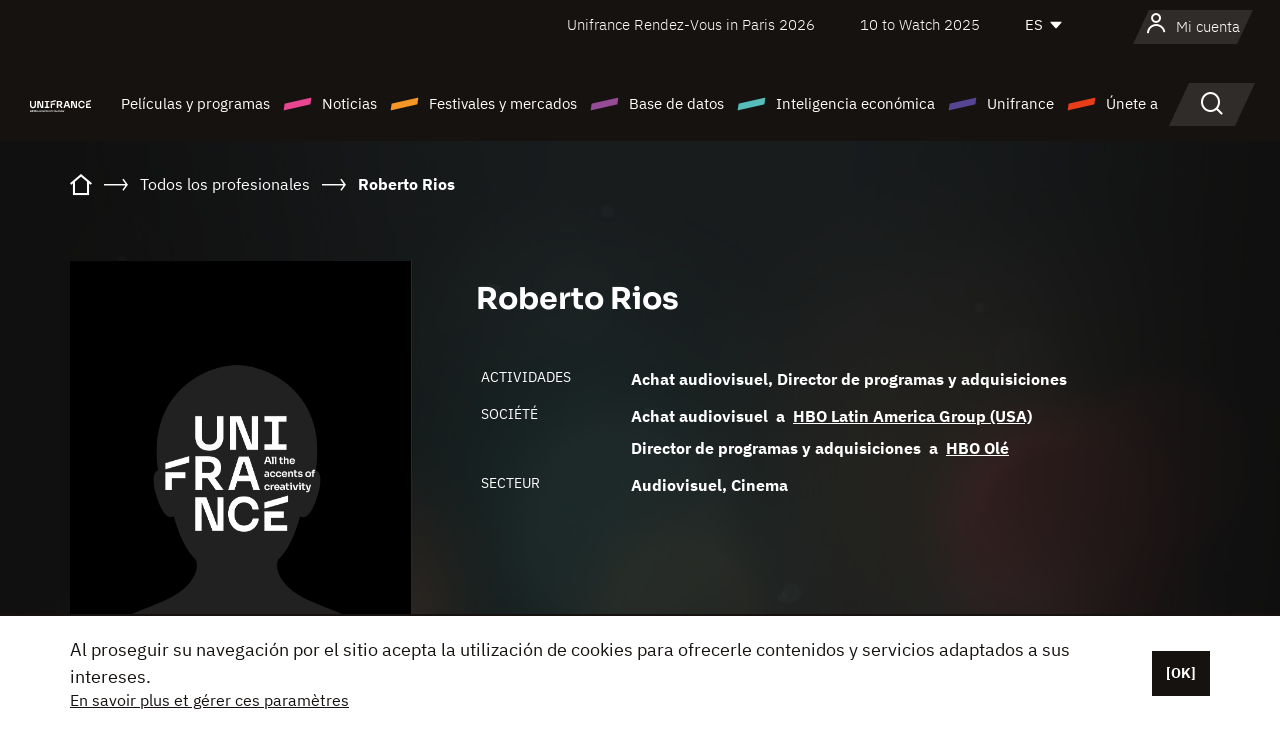

--- FILE ---
content_type: text/html; charset=utf-8
request_url: https://www.google.com/recaptcha/api2/anchor?ar=1&k=6LcJfHopAAAAAJA2ysQXhcpcbIYJi36tX6uIGLaU&co=aHR0cHM6Ly9lcy51bmlmcmFuY2Uub3JnOjQ0Mw..&hl=en&v=TkacYOdEJbdB_JjX802TMer9&size=normal&anchor-ms=20000&execute-ms=15000&cb=98fxjlsw25n6
body_size: 46121
content:
<!DOCTYPE HTML><html dir="ltr" lang="en"><head><meta http-equiv="Content-Type" content="text/html; charset=UTF-8">
<meta http-equiv="X-UA-Compatible" content="IE=edge">
<title>reCAPTCHA</title>
<style type="text/css">
/* cyrillic-ext */
@font-face {
  font-family: 'Roboto';
  font-style: normal;
  font-weight: 400;
  src: url(//fonts.gstatic.com/s/roboto/v18/KFOmCnqEu92Fr1Mu72xKKTU1Kvnz.woff2) format('woff2');
  unicode-range: U+0460-052F, U+1C80-1C8A, U+20B4, U+2DE0-2DFF, U+A640-A69F, U+FE2E-FE2F;
}
/* cyrillic */
@font-face {
  font-family: 'Roboto';
  font-style: normal;
  font-weight: 400;
  src: url(//fonts.gstatic.com/s/roboto/v18/KFOmCnqEu92Fr1Mu5mxKKTU1Kvnz.woff2) format('woff2');
  unicode-range: U+0301, U+0400-045F, U+0490-0491, U+04B0-04B1, U+2116;
}
/* greek-ext */
@font-face {
  font-family: 'Roboto';
  font-style: normal;
  font-weight: 400;
  src: url(//fonts.gstatic.com/s/roboto/v18/KFOmCnqEu92Fr1Mu7mxKKTU1Kvnz.woff2) format('woff2');
  unicode-range: U+1F00-1FFF;
}
/* greek */
@font-face {
  font-family: 'Roboto';
  font-style: normal;
  font-weight: 400;
  src: url(//fonts.gstatic.com/s/roboto/v18/KFOmCnqEu92Fr1Mu4WxKKTU1Kvnz.woff2) format('woff2');
  unicode-range: U+0370-0377, U+037A-037F, U+0384-038A, U+038C, U+038E-03A1, U+03A3-03FF;
}
/* vietnamese */
@font-face {
  font-family: 'Roboto';
  font-style: normal;
  font-weight: 400;
  src: url(//fonts.gstatic.com/s/roboto/v18/KFOmCnqEu92Fr1Mu7WxKKTU1Kvnz.woff2) format('woff2');
  unicode-range: U+0102-0103, U+0110-0111, U+0128-0129, U+0168-0169, U+01A0-01A1, U+01AF-01B0, U+0300-0301, U+0303-0304, U+0308-0309, U+0323, U+0329, U+1EA0-1EF9, U+20AB;
}
/* latin-ext */
@font-face {
  font-family: 'Roboto';
  font-style: normal;
  font-weight: 400;
  src: url(//fonts.gstatic.com/s/roboto/v18/KFOmCnqEu92Fr1Mu7GxKKTU1Kvnz.woff2) format('woff2');
  unicode-range: U+0100-02BA, U+02BD-02C5, U+02C7-02CC, U+02CE-02D7, U+02DD-02FF, U+0304, U+0308, U+0329, U+1D00-1DBF, U+1E00-1E9F, U+1EF2-1EFF, U+2020, U+20A0-20AB, U+20AD-20C0, U+2113, U+2C60-2C7F, U+A720-A7FF;
}
/* latin */
@font-face {
  font-family: 'Roboto';
  font-style: normal;
  font-weight: 400;
  src: url(//fonts.gstatic.com/s/roboto/v18/KFOmCnqEu92Fr1Mu4mxKKTU1Kg.woff2) format('woff2');
  unicode-range: U+0000-00FF, U+0131, U+0152-0153, U+02BB-02BC, U+02C6, U+02DA, U+02DC, U+0304, U+0308, U+0329, U+2000-206F, U+20AC, U+2122, U+2191, U+2193, U+2212, U+2215, U+FEFF, U+FFFD;
}
/* cyrillic-ext */
@font-face {
  font-family: 'Roboto';
  font-style: normal;
  font-weight: 500;
  src: url(//fonts.gstatic.com/s/roboto/v18/KFOlCnqEu92Fr1MmEU9fCRc4AMP6lbBP.woff2) format('woff2');
  unicode-range: U+0460-052F, U+1C80-1C8A, U+20B4, U+2DE0-2DFF, U+A640-A69F, U+FE2E-FE2F;
}
/* cyrillic */
@font-face {
  font-family: 'Roboto';
  font-style: normal;
  font-weight: 500;
  src: url(//fonts.gstatic.com/s/roboto/v18/KFOlCnqEu92Fr1MmEU9fABc4AMP6lbBP.woff2) format('woff2');
  unicode-range: U+0301, U+0400-045F, U+0490-0491, U+04B0-04B1, U+2116;
}
/* greek-ext */
@font-face {
  font-family: 'Roboto';
  font-style: normal;
  font-weight: 500;
  src: url(//fonts.gstatic.com/s/roboto/v18/KFOlCnqEu92Fr1MmEU9fCBc4AMP6lbBP.woff2) format('woff2');
  unicode-range: U+1F00-1FFF;
}
/* greek */
@font-face {
  font-family: 'Roboto';
  font-style: normal;
  font-weight: 500;
  src: url(//fonts.gstatic.com/s/roboto/v18/KFOlCnqEu92Fr1MmEU9fBxc4AMP6lbBP.woff2) format('woff2');
  unicode-range: U+0370-0377, U+037A-037F, U+0384-038A, U+038C, U+038E-03A1, U+03A3-03FF;
}
/* vietnamese */
@font-face {
  font-family: 'Roboto';
  font-style: normal;
  font-weight: 500;
  src: url(//fonts.gstatic.com/s/roboto/v18/KFOlCnqEu92Fr1MmEU9fCxc4AMP6lbBP.woff2) format('woff2');
  unicode-range: U+0102-0103, U+0110-0111, U+0128-0129, U+0168-0169, U+01A0-01A1, U+01AF-01B0, U+0300-0301, U+0303-0304, U+0308-0309, U+0323, U+0329, U+1EA0-1EF9, U+20AB;
}
/* latin-ext */
@font-face {
  font-family: 'Roboto';
  font-style: normal;
  font-weight: 500;
  src: url(//fonts.gstatic.com/s/roboto/v18/KFOlCnqEu92Fr1MmEU9fChc4AMP6lbBP.woff2) format('woff2');
  unicode-range: U+0100-02BA, U+02BD-02C5, U+02C7-02CC, U+02CE-02D7, U+02DD-02FF, U+0304, U+0308, U+0329, U+1D00-1DBF, U+1E00-1E9F, U+1EF2-1EFF, U+2020, U+20A0-20AB, U+20AD-20C0, U+2113, U+2C60-2C7F, U+A720-A7FF;
}
/* latin */
@font-face {
  font-family: 'Roboto';
  font-style: normal;
  font-weight: 500;
  src: url(//fonts.gstatic.com/s/roboto/v18/KFOlCnqEu92Fr1MmEU9fBBc4AMP6lQ.woff2) format('woff2');
  unicode-range: U+0000-00FF, U+0131, U+0152-0153, U+02BB-02BC, U+02C6, U+02DA, U+02DC, U+0304, U+0308, U+0329, U+2000-206F, U+20AC, U+2122, U+2191, U+2193, U+2212, U+2215, U+FEFF, U+FFFD;
}
/* cyrillic-ext */
@font-face {
  font-family: 'Roboto';
  font-style: normal;
  font-weight: 900;
  src: url(//fonts.gstatic.com/s/roboto/v18/KFOlCnqEu92Fr1MmYUtfCRc4AMP6lbBP.woff2) format('woff2');
  unicode-range: U+0460-052F, U+1C80-1C8A, U+20B4, U+2DE0-2DFF, U+A640-A69F, U+FE2E-FE2F;
}
/* cyrillic */
@font-face {
  font-family: 'Roboto';
  font-style: normal;
  font-weight: 900;
  src: url(//fonts.gstatic.com/s/roboto/v18/KFOlCnqEu92Fr1MmYUtfABc4AMP6lbBP.woff2) format('woff2');
  unicode-range: U+0301, U+0400-045F, U+0490-0491, U+04B0-04B1, U+2116;
}
/* greek-ext */
@font-face {
  font-family: 'Roboto';
  font-style: normal;
  font-weight: 900;
  src: url(//fonts.gstatic.com/s/roboto/v18/KFOlCnqEu92Fr1MmYUtfCBc4AMP6lbBP.woff2) format('woff2');
  unicode-range: U+1F00-1FFF;
}
/* greek */
@font-face {
  font-family: 'Roboto';
  font-style: normal;
  font-weight: 900;
  src: url(//fonts.gstatic.com/s/roboto/v18/KFOlCnqEu92Fr1MmYUtfBxc4AMP6lbBP.woff2) format('woff2');
  unicode-range: U+0370-0377, U+037A-037F, U+0384-038A, U+038C, U+038E-03A1, U+03A3-03FF;
}
/* vietnamese */
@font-face {
  font-family: 'Roboto';
  font-style: normal;
  font-weight: 900;
  src: url(//fonts.gstatic.com/s/roboto/v18/KFOlCnqEu92Fr1MmYUtfCxc4AMP6lbBP.woff2) format('woff2');
  unicode-range: U+0102-0103, U+0110-0111, U+0128-0129, U+0168-0169, U+01A0-01A1, U+01AF-01B0, U+0300-0301, U+0303-0304, U+0308-0309, U+0323, U+0329, U+1EA0-1EF9, U+20AB;
}
/* latin-ext */
@font-face {
  font-family: 'Roboto';
  font-style: normal;
  font-weight: 900;
  src: url(//fonts.gstatic.com/s/roboto/v18/KFOlCnqEu92Fr1MmYUtfChc4AMP6lbBP.woff2) format('woff2');
  unicode-range: U+0100-02BA, U+02BD-02C5, U+02C7-02CC, U+02CE-02D7, U+02DD-02FF, U+0304, U+0308, U+0329, U+1D00-1DBF, U+1E00-1E9F, U+1EF2-1EFF, U+2020, U+20A0-20AB, U+20AD-20C0, U+2113, U+2C60-2C7F, U+A720-A7FF;
}
/* latin */
@font-face {
  font-family: 'Roboto';
  font-style: normal;
  font-weight: 900;
  src: url(//fonts.gstatic.com/s/roboto/v18/KFOlCnqEu92Fr1MmYUtfBBc4AMP6lQ.woff2) format('woff2');
  unicode-range: U+0000-00FF, U+0131, U+0152-0153, U+02BB-02BC, U+02C6, U+02DA, U+02DC, U+0304, U+0308, U+0329, U+2000-206F, U+20AC, U+2122, U+2191, U+2193, U+2212, U+2215, U+FEFF, U+FFFD;
}

</style>
<link rel="stylesheet" type="text/css" href="https://www.gstatic.com/recaptcha/releases/TkacYOdEJbdB_JjX802TMer9/styles__ltr.css">
<script nonce="NoMYQ4DHrp9PtnqzIgjzWw" type="text/javascript">window['__recaptcha_api'] = 'https://www.google.com/recaptcha/api2/';</script>
<script type="text/javascript" src="https://www.gstatic.com/recaptcha/releases/TkacYOdEJbdB_JjX802TMer9/recaptcha__en.js" nonce="NoMYQ4DHrp9PtnqzIgjzWw">
      
    </script></head>
<body><div id="rc-anchor-alert" class="rc-anchor-alert"></div>
<input type="hidden" id="recaptcha-token" value="[base64]">
<script type="text/javascript" nonce="NoMYQ4DHrp9PtnqzIgjzWw">
      recaptcha.anchor.Main.init("[\x22ainput\x22,[\x22bgdata\x22,\x22\x22,\[base64]/[base64]/e2RvbmU6ZmFsc2UsdmFsdWU6ZVtIKytdfTp7ZG9uZTp0cnVlfX19LGkxPWZ1bmN0aW9uKGUsSCl7SC5ILmxlbmd0aD4xMDQ/[base64]/[base64]/[base64]/[base64]/[base64]/[base64]/[base64]/[base64]/[base64]/RXAoZS5QLGUpOlFVKHRydWUsOCxlKX0sRT1mdW5jdGlvbihlLEgsRixoLEssUCl7aWYoSC5oLmxlbmd0aCl7SC5CSD0oSC5vJiYiOlRRUjpUUVI6IigpLEYpLEgubz10cnVlO3RyeXtLPUguSigpLEguWj1LLEguTz0wLEgudT0wLEgudj1LLFA9T3AoRixIKSxlPWU/[base64]/[base64]/[base64]/[base64]\x22,\[base64]\\u003d\x22,\x22LjrDnsOiw7QHwoTDhkUSNW44I8OKwpYzfcKyw78vVkPCtMKdflbDhcO4w5hJw5vDosKBw6pcWDg2w6fCjA9Bw4VPWTk3w7vDgsKTw4/Dl8KHwrg9wrrCoDYRwprCq8KKGsOVw6h+Z8OjOgHCq1rCh8Ksw67CmkJda8O+w5kWHHssYm3CusOUU2PDkcKHwplaw4w/bHnDtQgHwrHDuMKUw7bCv8Kfw6dbVFg8Mk0HaQbCtsO7c1xww7TCtB3CiUcqwpMewrIQwpfDsMOTwqQ3w7vCqMKtwrDDriDDiSPDpD5fwrduAG3CpsOAw63ChsKBw4jCo8OVbcKtU8O0w5XCsXzCrsKPwpN/wo7CmHdxw7fDpMKyIygewqzCrAbDqw/CocOHwr/Cr18Vwr9ewp3CgcOJK8KsU8OLdENvOywlcsKEwpw4w7QbanAkUMOECkUQLRPDsydzccOCNB4rPMK2IVDCj27CikQRw5Zvw6jCncO9w7lPwpXDszMtEgNpwprCk8Ouw6LCqWnDly/Dr8OEwrdLw5jCmhxFwp3CmB/[base64]/DkMO4wq/DkcO1bm4xwpzDn8KSwqcrREXDssO2bnDDl8OGRWzDo8OCw5Q7WMOdYcK7wq0/SVbDssKtw6PDgAfCicKSw7fCnm7DusKcwokxXX5VHF4SwqXDq8OnbyLDpAE+VMOyw79ew60Ow7dXB3fCl8OyJ0DCvMKxM8Ozw6bDlzd8w6/CrUN7wrZPwqvDnwfDuMOcwpVUK8KYwp/DvcOkw6bCqMKxwrplIxXDhzJIe8OXwrbCp8Kow6DDiMKaw7jCssKbM8OKZHHCrMO0wpsdFVZNHMORMH3CosKAwoLCosOkb8KzwpbDnnHDgMK7wr3DgEdfw67CmMKrDcOQKMOGVkBuGMKNfSN/FgzCoWV5w5RELz5EFcOYw6HDkW3Dq1fDlsO9CMOHXMOywrfCg8KZwqnCgA0kw6xaw78BUncdwrjDucK7AUgtWsOowoRHUcKJwrfCsSDDkMK4C8KDesKsTsKbasKbw4JHwrFpw5Efw6wEwq8bSgXDnQfCtlpbw6AQw5AYLCvChMK1wpLCrcOGC2TDqC/DkcK1wpTCpDZFw7/DvcKkO8K3VsOAwrzDmldSwofCgAnDqMOCwr/CqcK6BMK2Fhklw5HCsGVYwooXwrFGOUZYfEbDtMO1wqREWShbw6rCthHDmhzDpQg2AVtaPS0PwpBkw7LCtMOMwo3CncK1e8O1w5MbwrkPwpgPwrPDgsO0woLDosKxAcKXPisDCTd/ecOhw6p+w5UtwosJwpDCryYLSmR4UcKYD8KPXHrCk8OYTUtSwqPClMOlwojCmkPDtWfCnsOfwpvCtcKXw6wswozDlsOmw6LChjNeHsKowoTDmMKNw753Q8OZw5PCp8Ouwrg5UcOtORrChXoQwofCicO5DEvDmRNawrNTJA9MW03CpsO/[base64]/Cp8OQwpEYIMOSOjrCvMOfe3okEMOyw5zCjSnDq8OhMFgKwqLDok3Cm8OzwojDmsKtYznClMKbwojClEPCjEIuw4/DmcKSwokPw7k/wrTChcKNwp7DlXjDmMONwoDCjURNwoBRw4k1w6vDn8Kpe8Kyw48BI8OKCsKcaDPCkcK6wqYjw7jClnnCpGU4CA7DiEYQw5jDik4ZLTHDgibCh8O9HsKywp4VfUHDlsKpNUgkw5LCpMKww7DDocKiWMOIwqVGEGvCscOScl8Zw7bDgGLCssKnw67DhU/Dh2XCp8KuF35SLcOKw6c6NBfDgcKawqp8AVzCqcOvcMKwKl0XFMKgLycXRcO+bcKWMg0sMsKLwr/DqsK9OsO7YCRcwqXDlRwGwofCgWjDmsODw7scJQDDvcKxS8OcDcOCQcOMNhRFwokWwpXCtT/Dn8O/EGzCocKYwo/DgMKSccKhAlchFcKaw6HDlQc7ZngMwobDhcO7MMONPnViHsO/wqzCgcOXw7NOw5XCssOPGAfDhWJaIHAQasO+wrVowobDqwfDiMKEDsKCI8OTRwtawopiKiQzZnRxwpEWwqHDi8KOesOZwqrDtH7DlcKBDMO0wohpw60DwpMzbn8tfi/DmGpOJ8KVwplqRArCl8OFXEluw6NfZMOsKsOGQgEGw4ESAsOSw6zCmMK0Sj3CpsOpMVg8w6QBWw5+UsKMwr3CkHJRCsODw57CvMKTwo3DqCvCoMOBw6fDpsO4UcOOwqfDnMOpOsKkwrXDh8OAw7I3b8OUwpoOw6rCgBZGwpg/w6k5wqYEbC7CmDxTw5wwYMOtecOpRcKnw5BGAsKEc8KLw4rCocOWbcK7w4fCjxIpTC/CgGfDpTPCqsKjwrN/wpUPwpUOPcK5wohMw7BwP2fCo8OFwpDDu8OLwojDk8OowovDiUbCkMKDw7N+w5Qrw67DnETChSfCrg0qU8OUw6FFw5fChTjDjWLCuz0DFm7Du2zDllAiw7gvXUrClsO0w6rDscO/wrBMCsOlN8OIPMOYe8KTwow4wpoRHsOPw4grwoXDsmA0DMOZQMOAI8KrEDfCv8KzDzPCnsKFwqDCk3bCinMSXcOOw5DCsSQANixOwr7CqcOwwpE5wo86wp/[base64]/DmltUecObw64qSGzDqE/DqMKSwoDClRDCvsKqw6dHwqzDnQN8BmsnYn9Gw6YXw5XCqTXCk1/Dl01bw797dU0EITjDvsO1NsO5w6MGEFpxZhLDrcK/[base64]/[base64]/d8O8w6jDjnzDkMKlKsKhUSLCniHCh0Ywwpx5w5rDlU/Cp2nDrMK0UsOqMxLDisO+K8K2Y8OROSzCmcOswqTDknVJD8OVD8Klw6bDsBvDicOzwrHCi8KYAsKPwpDCpcK8w4HDlksRHsKaLMOVHDAAHcODQyPCjSPDq8KKcMK9WcKswpbCrMKwPW7CusOvwqnCvRNvw5/CkW4dYMOfRyBvwrTDjjTCpsKfw57CpMO4w7MfJsOZwp/CnsKTFsOAwocTwoLCgsK+w5jCmcOtPko1w7pEbW/[base64]/CuMO/[base64]/CosO/w44vZMK+IxfCksOZPBnCoMKcw7nCqCPCiMOtLHB/MsOuw7TDi3EXw53CjsORScKjw7ZYDMKzaULCp8KwwpnDuzjCvjg9woJPS1VRwrTCiSRIw6UTw5HCisKvwrTDscORN2ZnwoErwpBlBsKHTF7CnC/Cqi5cw7/CkMKpKMKNTlBlwqMWwqPCjzM5RxoOCQhOwrzCq8OUJcOywoTDl8KdFikMARxjHl3Dqy3Dg8OTcXjCi8OjHsKNSMOpw6U1w7oTwq/CjXxhPsOlwo4tEsO0woXCn8OONsOFRgrChMKUKkzCtsOAGsOYw6rDl17CtMOHw4/[base64]/Dm0lpw5t6w7lnw7wsBcOPU3M9wrfDiknCu8O4wp/Ch8O/wq1jDyTDtUcSw4nCkcOrwowzwqYtwozDoEPDqk/Dh8OcdcKnwrg/SzRSc8OLS8KcdCBDcl9lZMOANsOAVsKXw7VyCQtcwqzChcOJU8OePMOIwrDCsMOgw4LCnk/CjFQRcsKnVcK9LcKiA8OJD8OYw4YowooKwo7DmMOhPRYSRcKkw7LCnDTDpR9RFMK3WBEIFwnDr30eNWnDvwzDjsOIw5/CpUxCwrDDuFpWZAx+fsOvw58Fw594wr5FA0LDs2sHwq5RfGfCjT7DszLDjcOMw7HCmw5OD8Onwo/DkcKJOl4NcU9ewoUUS8OVwq7CrQB0wqRRYTFJw6NKw6PDnjk4eydOw7tAasOqF8KHwpzDo8KRw5JSw5jCtSjDksORwo4ZCcKLwo16w49SFkNTwq5XYMOwKB7DssK+c8OuJsOrBsOGJMKtUQjCr8K/DMOuwr1mJTsWw4jCqGfDmn7CnMKKEmbDs0sJw7xTJsK5w40+w5lMPsKxH8OVVgQZGlAEw544wpnDkFrDgQAfwqHCp8KWZUU6C8O2wpzCuQZ/wpNEI8Otw4fClMOIwrzCqR3DkHZZdBpVScKJX8KlTsOWKsKRwpU4wqBcw5ZUK8Kew6x7J8OIVEdUGcOVw4k2w6rCtSwsdQsMw48pwpHCkC9YwrXCpsOeVA8aBcK4RA/DtQvChcK3C8OxE0HCt1/CosKmA8KqwoNhw5nCq8K2BhPCgcOacz1Nw7xxUGXCqVfDgyvDjV7CsXBKw68/w7FPw4l8w5wRw5/Dr8OtE8K+TMKOwqbCp8O6woZTZ8OTGjzCisOfw43Cs8OWw5gLPzPDm0HCjcOhMnwww4HDgcKOPBXCjmLDnzVMw6/ClMODfjFgexwAwrwIwrvCojwvwqdofsO0w5cLw4ECw5rCkjVvw718woPDnFBHMsO6PsKbP2TDlH5/dcO7wp9bw4HCgBF/w45WwqUIA8Oqw4Rswr/CoMKdwrsgaXLCl2/DscO/[base64]/wp8lPsO4w5DDmCXDsMKoAMO0w5xbw5Agw4BEwqleRg7DgUkew6d3bsOMw7NPPcK3QMOgPDViwoHCqlHCrXnCrAvDnHrDlDHCgXx0DxXCql7CsxJ/[base64]/DqlDCtV0twqVow6LCg2TDohNIEsOFIHHDlMOPOArDvjYNB8KZwrXDrcKHWcKOEDpgw4Z5f8Kjw4zCtcKyw6fCj8KBRR55wpbCpys0JcKxw5bChC0wEGvDrMKRwoZQw6/Dm0JMJMKTwrjCuRfDgWFpwoTDucOPw5/Cn8Orw4lGU8Ojeho6ecOfWmNJNAZ6w4XDsyNwwq9Tw5sYw6XDrT1iwpbCjjE8wppewo1dRCPDkcKBwop2w6d6IRkEw4w9w7bCpMKTJxluKmzDlhrCp8KEwqfDoQsnw6g0w7nDpBDDnsKwwovDhHZyw6Ejw4kjdsO/wrLDlELCrV88diBrwqPCs2fDmhXCgVBxwoHCm3XCtWcdwq58w6bDrxjDosK7dMKNwozDmMOrw7chHzFqwq1iNsKxwoTCr07Co8KGw487wqPCnMKWwpbCvAFuwpbDlyxrFsO7ET5cwpPDicOLw6vDtCt3ccO/KcOxw6ZRdsOtNGlIwq0YZMKFw7hvw4Q5w5fCpE4Zw5nDm8K8w4zCscK3LU0EVcO3CTXDsGPDoitrwpbCm8KRwozDij/DlMK7CR/DqsKewr7CkMOsYFbCuQDChQ4CwrXDscOiBcKZbsOYw5lPwq/[base64]/Du8OVLXFxwq7CtlEPdcK1XcOQw5/[base64]/[base64]/[base64]/DoXnCt8KKwpvCm0xMVSkzwp9XwonCulnDk0HCslZRwq/Cq3nDg1bCiQ/DmMOjw489w7pfEkrDo8KTwooFw44bHsKlw4jCo8OvwqzCnAoHwpLDi8KEM8KAwrTDkcOFw5Rew5HChcOsw6EdwrfDqsKjw7x8w6HCkm0UwojCscKiw6pnw74Ww61CD8OnfRzDvnDDtMK1wqg/wpfDj8OZeFvCtsKWw6bCnFFIE8KYw5hVwpPCtMOiVcK5G3vCtR3CuCbDvyUhX8KoIBLCgsKNwpV+wqwbbcKewo3CojnDrcK8HETCtEsKCcKjeMKvMmHCnTnCmHrDmntie8KxwpDDiiNUDll7bDJYWFNEw4JXKCzDsw/[base64]/CvsOPw5/DqsKQw5zDizjDr8KrwqI6w7FDw5lHUMOXVcKgwp1sF8KAw7DDlMOlw4YFbSJoSRjDhRbCsVPDqhTDjHMqEMKoVMOvYMODWT0Iw50efWDCqjvCscO7CsKFw47Ctk4VwrFeLMO9GcKGwoZwUcKAecKYFSh3woxhewBoQ8OYw5fDr0XCqnV5w5XDh8KURcOEw5/Cgg3ChsKpdcO4FGBJPMOVDAwJwohowqEbw7gvw6Jkw5MXfcO+wp4uw77DosOewrgBwrXDuH8dcMKza8O/F8Kfw4fDqX0zVMOYGcOaRWzCsHDDq0HDi3pxTXrCrylxw7PDt1/[base64]/w4fDnMOkNcOow6opc8K8csKcw4TCuEQzOwDDp0rCh1rDtsKSw47DpsOPwpFhwowjQBvCojTCvwjCmCnDkcOSw7gpEsKpwr1dZ8KBasO2BcOYw5fChcK/w4FXwqtKw5jDjTgww418wpnDjDFdQcOsfcOvw6bDk8Ofawc3wrPDjgtMYwobPC/DkcKqV8K5QRMRQMOlcsKdwqnDr8Kfw4zCgcOsbmvDmMORR8OVwrvDvMOKSxrDhloawovDuMOSTXfDgsOIwozCh2vDncOlK8KqccOPN8K4w47CgMOlP8OZwol+wo4YJcOtw4FuwrYRZwxowr5nw4TDtsOKwqtXwqnCscOBwol0w7LDhSbDo8O/[base64]/CpsKDw50uVsK5FRYLL1fDq3MTwrJVOz/[base64]/w4BKXsKWby3Ch8KGJcKhw5YNwqQ7AlHDiMOwdMKsd3LCscKMw5UIw6lXw73Dl8Oqwq5gT2NrSsKPw4dEPsOPwp0/wrx5wqxeLcKKVlTCtsO+HMOAQ8OaMUHClMOFwrXDiMOAQ1ZBw5TDqRwsJC/CiUzDvgQrw6vDowXCpiQKIFzCvkduwp7Du8OQw7fDniskw7bCqcOWw7jCmn4TasKPw7gWwqtobMKcOizCssOlYMKcBlrCscKEwpkSwqo5LcKBw7PDkRwtw5DDsMOLLQfCphkzw7odw4DDlsOgw7UHwqzCq1gKw6U6w6oTa1DCucOaD8OKFMO/NcKJX8KoOCdUZB9Aa13Cu8OEw77CrWBywpA6wpfCvMO9TMKmwq/CjxQAwqNcDWfDrw/DrSoSw7QPAzDCtCw+w7dvw5lUHcKgOSNewrQAO8Ouc0EPw45Gw5PDikI4w7Z2w7xOw5nCngBSU01yFcOuF8KrC8KzIElJV8K6wqfCjcOBwoU4M8KyY8Kbw6DDkMK3GcOjw5rCjEx3AcOFT2ZoAcKywoJXOVDDnsO7w71hCzASwopKdsKCwoBSPsKpwq/[base64]/[base64]/CrRcowoMmQnTDisO/VsOgw4PCsVBVw4nDssKaWzbDo2sNw6YiLcODUMOWV1ZYKMKHwoPDpcOaMl9uZTgXwrHClhPCg2rCpMOgRjUHJcORL8Kpw4wYJ8OAwrTDpSzDhhTDlSnCnx12wqNGVGtKwrvCosKJQD/Dj8Kzw67ChW0uwrUcw7bCmTzDp8OQVsOCw6jDrcKRw67Di3jDn8OLwppvAVvCi8KAwoDCiC1Qw5JBPB7Dij9nZMOTw7/DkV5ewrl3JkzDmcKoc2xNXHofw7PCocOuQ2LCuS59wpYWw7vCl8OhZsKMLcK/[base64]/ChMOnwrfDsDfDp8KvIcKIw7XCu3fDjMOVwprCs0LCoANBwp4nwrklHVXCmsOvwrrCp8OeasO2Qx/DicOIOjEswoddYj3DvinCp3srJMO6VVLDlEzCnsKhw47Cg8KJTjU1wrLDrMO/wrIfw4Vuw6zDsh3DpcKHw6hcwpZ7w5Fzw4UtHMKxTBbDhcO9wq7DiMOJOsKfwqPDom8CecO9c2vDqmxlWsOaNcOnw795WXxPwoI0woTClsO/T3HDtMK5aMOyGMKZw7/Cgi96dMK0wqsyA3LCs2fCqT7DtcKAwpt/LFvCksKMwpjDsRpoXMOSw6jDkcKVGlTDi8OXwoAKFHAmw5Maw7fDmcO8GMOkw7LCr8KHw7MZw4pFwpcSw6DDg8Knb8OgaQfDiMKsQxc7O0bDowNXZjTDtMKLeMO3woohw7pZw7JDw6/ChcKSw7lkw5/Dt8Kkw6s7w7fCq8Oiw5goNsKRdsOBecOBTidHCBnCk8K3E8K7wo3DhsKWw7TCokttwpDDsURPMVHCm1zDtnDCtMOzdBHCjsKVOSgfwqbDjcKfwpFrD8KRw5IYw5cKwqg2Cnk2bMK3wq1Uwr/[base64]/DmMOrw4QWw5NPw5FcOFpEGcKdDiHCqMKrT8OROmV5TTHDuFdzwpHDrFd7KMKTw7JIwp5Uwp4fw5BmJhk/GMOjcMK6w4BYwokgw6/Dt8KdScKLwrR/KDAseMKEw6dfGRQ0SBg3wo7DpcOlH8KuFcOGF3bCpwDCosOcLcKmKF9dw57DqsOsb8Kjwp0/HcKtImLClMKEw53Dj03CtTMfw4/CisOKwqE4OQ5NFcKXfg/CsDTDh3kfwpvCkMOZw5bColvDsjJMez5FSMOSwoYZMsKcw5NXw4cOEsK7w4/ClcOow6oFwpLChBhqNgnChcK2w5lVccKHw6rDqsKOw7zChBw2woJ8TygmQikhw4FuwrVIw7dYfMKFDcOmw67DjUdJA8KWw6rCiMOgBlIKw4XDokHCsXjDkSfDosKKXghAGMOfS8O1wpsfw7LCn2/ClcOqw67DlsO7w4IIcUxhd8OFfg3ClcO5DScjwr85wo7Ds8Kdw5XCvsOEwpPClzJ7w7PClsK5wohBwq/DpF9FwrLDpcKqwpNRwpUMU8K6HMOSw7bDtUFjHSVEwpHCmMKZw53CrXXDlA7DvibCnHrChzDDo2oCwp4rdSPCp8Kow43ChMKEwrk/[base64]/w4vDmAbDumvDtsKxwo1fAMOYQEAfVsKtEMK9D8KTEVA7OsKYwqUxDlrChMKEXsO4wolYwrpNQihNw5Ebw4nDjMKie8OSw4FIw7DDs8KUwqrDk0gvQ8KuwrLDtGjDhsOCw5EKwoRowpLClMOUw7DCozlnw6B4woBSw4rCujnDn3waVUZaMcKnwr0UZ8OGw5TDkm/DicOmw7JuSMK7CkPCm8KRWGAhThgJwpx6wp9wQELDpsOweUPDqMKgNVk6wohyBcOTw4bCvijCmE3ChCjDrcOHwqbCosO/V8OERGDDrVRLw5pHNcOGw4sJw4A1DMO6NxTDnMKRQsK7wqDDosKodVBGKcK+wrbDi25zwpPCkXzCicOoYMOfFRfDnxzDuCLCjMOCA1TDkyQ/wqR8B2N0K8OFw6R7BcK3w7/Cp13DkUnDqsKNw5TDvC5bw7nDii5aKcO1wpzDqQvCgw9rworCrWMhwoPCvsKaRcOqQsKpw53Cr253ewDDomJDwpBrejvCszs8wo7DkcKITGc1woB/wpJWwroLw6gWDMOUVsOlwoNjwq8iW3PDglMZIsOFwoTCrD50wro8wqLDjsOcIMKrHcOaMkcFwpIaw5PCiMOCeMOEPXNQNsOWMTHDolHDnT3DqMOqTMO/w5kjFMOLw47CiWRBwq/DrMOUUsKiwrbCkRXDjBpzwqE/w5AZwoR5wrs8wqFvbsKaE8Kaw7fDj8OjJsKlFRTDqisZesODwqHDqsO/w5RgZcOhEcOkwobDucOZNUdlwrXCjXvDtcOzAMOMwqXCiRrCszFeNsKnT39JNcOIw68Vw7wxwqTCiMOCMgJ4w67ChQnDpsKccCBMwqHCviHCvsOCwrzDr3/CmBszF3LDhC8qMcKywqLCrhTDqcOhFjnCtx1GNkRBdsKFQGPDpcKlwpNrwoAkw416P8KOwr7DgcOvwqLDqWLChlo+JsKjOcOsCXPCrcOzfDoLZsOuGUlnGjzDqsOTwr/DpSjCjcOWw58Cw7FFwrUawopmfQ3ClcKCHsOeScKnNMKqT8O6wqYCw7MBai06ElQ+w5bDpXnDoFxFwo/CjcO+TSMnMVXDmMKVPx4kEMK9NTDChMKAFzc7wrhqwpDCkMOHT1DCuBPDlcKQwoDDmcKjJT3Dm1PDiU/[base64]/CjWoAYcKQAcKXY8ODcHgyOcKuPsKOwpk+w67CkDoOFDbDljYSM8KIB187PikMBzZYK0TCqRTDsWvDkiEmwrYSwrFYRMKqCFMzMcKTw6XCiMOSw4nDqVpswqQhRcOsW8KGUUPDmF1fw7dYCG/Dth/CpMO3w7LCnQ58SQTDsR1vW8OZwpJ3P2BmfSdgUntFHivCvGjCpsKwFBTDtAvDqSLCgTjDpDnDhTLCgw7DvcOpV8KdI0vCqcO0W2hQLhJAJzbCh3hsUTNyNMOfw7HDkcKSVcKKSsKTAMKnSGtUf1Vow6jCqMOLImRKw5nDogvDv8OrwoDDvm7DpGojw75/wqgdCcKnwrTDiVYSw5fDhWDCgsOdMMKqw7F8HcKNVjk/[base64]/[base64]/[base64]/DrhzDgMOpDMOPFBfDtsKYw4bDoVBewroXGwF1wpMkAcKOLMOawoFwJRgjwqYCCF3CgUFGMsOCexZtVcK3wpTDsR1xRMO+CcOcHMK5ChPDugjDgsO8wprDmsK/wqPCrcKlUcKewqANRcK8w7E6wpnCjiQQwqhvw7PDjCfDjSQvOsO7CsOXYXlCwoMJRMK/[base64]/[base64]/[base64]/CvD5ew7zDmCDCu8Ksw6rContFeks/wr3Dp3XCvcOXwrVow5R4w5bDnsKnwpwncCLCl8KqwoI5wrpywqfCvcOEw4fDh2F6Qz53w6lRPlgEdy/[base64]/CucKSw7pBwrzDph/DlGPCvsKIwpMSd3kZNFXCu8OgwpnDiiDCtsKhRMK4NS8ebsOdwoEaPMO7wpcgYMOqwoJNf8KDNMKww64rJ8OHIcO2w6DCojRLwoskc2LCpFbCmcKnw6zDlWgCPjrDkcOLwpoFw6HCjcOTwqfDuXjCokgKGkA5DsOBwr59ZcOAw5rCkMOYWsKgV8KMwr0gwp3DrV/Cq8KjfmYuNVLDssKrEMO7wqTDpMKvWw3CsETDiXl1w6DCrsOPw5wvwpPClH7CsV7DmRdbYysSEcK+VcOYRMOHw7ABw6slFA3DrEUdw4FXD3HDjsOiwrJGQcK1wq89ZklqwqNKw4IwSsKxeyzDrTI6csOULDY7UsO/wrgiw5PDocO2dS7ChiDDgz7Dp8OFMgXChcOow7bDvX/CmMOcwp/[base64]/DksKUw4QLWQDCncObEUwJB8KpwrrCiMKFw6/DrMO/wrPDlcOxw7/ChVBldcKVwqxoSAxawr/DhQjCvMKAw7XDncOkRsOBwo/CssK9w57DjQB8wqMmQcOKwrVaw7NYw5TDmMKvGg/CoU7CgntSwr9UIcOhwqTCv8KcOcO/wovCssKRw7FJIyDDjsKlwp3CscOdZwTDkFxrw5XCvgA4wpHCqlDCon9zJEdhcMKJIlVGS1PDhU7Ck8O4wqLCocOADEPCv0HCox8SXjHCq8Oew58Gwox5woEtwqhvYgTChl7DsMOHAsOyKcKoYC0pwp/CuSkHw5nCs3/[base64]/CocOaYMKlw4RSb8K9wqFgw6cYwobCgcOXwpcNeQnDnMOiL3QGwqrDqghwHsOwEwXCnm48Ym7CpMKCbAXCmcOqw6hqwoLDvsKpK8OlQQPDkMKUEXB5fG1CVMOoACQPw75SWMONw6LCqX5aA1TCvS/Cqhwkb8KKwp4PWRUkMgfDj8Kywq8yFMKSJMOYXyUXw7sNwrDCsQjCjMKiw5PDocKDw5PDqhw/[base64]/[base64]/DiXwSAcOqwqXDk8Oow78bPzk7bsO1wofDtkVsw6Zdw6HDr0dXwoXDgG7CssK+w7vDtsOZwrTDisKYX8OoAsK1cMOEw6Nfwrkzw7NSw5nCk8OTw68AWcKoT0vCsyfCjjXDucKCw53CjXLCu8KzWzZxZgHCkDXCiMOULcKnZ1/CgMK+PV4AcMOzTXnChMK5KsObw4FNT1Mbw6fDgcKgwqbDmicwwpvDpsK5HsKTBsOqcxfDuVFpcGDDoi/CrkHDtCIPw6BFDsKQw71gMMOfTcOoCsOjw6ZnJyzDv8KEw6V+AcO1woxqwoLCui5Tw5fCvTRHI0RaAV7CqsK1w7M5wo3CucOdw6Bdw4fDqGIBw7IibsKDWMOea8K6wpDCssKaKCXClks1w4Irwq5Jw4VDw5xBZMKcw5HCtj5xCMOlCz/DtcK0M27DsXxmd0XDuyzDh2XDicKewoFpwotXKSvCpRA+wp/CqsKbw4p6YMKbQx7DgT3DhMOmw5s1WsO0w4h1c8O/wq7Cv8KOw6PDn8KwwoNxw68mQ8OZwrIPwrrChjNGA8Okw7HClCQmwoHCicOdRlNEw7x8wojCv8KvwrdLIMKsw6gXwqrDqcKPPMKfAMOqw6w4KCPCj8Oyw7l3O0jDqVHCjX84w4jCimAww4vCv8OpN8KhLDYAwojDj8O9Im/Dj8KmODTClnDCsxfDoD45AcOOFcKCQsO6w4d8w7xLwr3DnMOIwpbCvivCj8OZwpsLw4vDrEDDnU9tBUgAICPDgsKLwrghFMOPw5hWwqgPw5wLaMKyw7DCnMOpXS11OcOuwqJew5HDkzVMLcK2W2HCkcKkG8KUfcOVw7JUwpNEVMOzYMKbF8OLwpzDu8K/[base64]/DicOgwoQ/C8KDUcKMw4oAwqRnVsKjw6fCvcO0w4Yce8O0XUrCgzDDj8OEelLCkgJkAMOUwooRw5TCisKPNS3CqCg+O8KXMcOgDQs3w6UmG8KWE8OEScOZwo1YwopTSMO6w6QHHAhUwpVbX8KywqBqw6hwwqTCiV1wJMOSwqVdw4odw4XDt8OEw4jCsMKpZcK/ckY0w6E4PsOgwqrCm1LCiMKgwp/[base64]/esORcXYRw796w6MGb2AsVcOweTnCpAPCqMO4FSnCkx7CiHxAFsKtwqfCmcOYwpN+w6YWwoktdcOCDcK6a8KAwp8sdcKdwpkaDAfCn8KfT8KUwqjCuMOdFcKCBA3DsUFsw6JDSzPCpi84KMKswovDp3/DtBBhM8OZUnzCtATCt8OwZsOYwrTChQ50PcK0PsKBwrpTwpLDtijDjyMVw5XDoMKsdMOtNsO/w7ZHwp1SdMOgRCMCw5xkFjzDlcKcw4d6J8OowrjDh0htPMOLwozCo8Ogw7bCn0MEDMKsEsKawoUKMVI3w6MewpzDqMKIwrQUdwTCmQrDkMKAw6VNwphkwrzClHFeJcOjQhRMw5nDrWvDpMO9w4dPwr/[base64]/[base64]/CgsKtRsKnwoPDh8O0IhAYw4HDscO1J8KMZ8KswpxUU8K2XsKgwopGUcKyBzt9wp/Dl8O2Gm0vPsKPwrLCpw1+YW/Cj8O7I8KRcSo0Bm7Dn8K0Wg5AOR4oJMK8A1XDpMOeD8K6OsO2w6PCjcO6d2HCpEJJwqzDl8Ofwq7DkMOSGibCqljDs8OBw4EZUAHCmcOQw6vCvsKYU8KAw4p8MXrCoiBUJRLCmsOgVRbCvVDDrAkHwogoAWTChUgdwofDliNow7fClcK/w5fDlzbDjsKRw6F8wrbDrMOmw7Rsw4RswpDDuhjDhMOlO0xITcK0H1AQOMOPw4LCicOCw5XClsKuwpnCh8KgdEXDucOAwqrDjcOxP1Yiw5l/MFJTIcKeF8OAScKkwrV9w5NeMUwmw5DDgVt3wo02w6rCthsEwpXCg8OYwqDCpiB3USNjLwXClMOXBBcQwoBgccOiw5pbdMOJNsOew4TCpiTDgcOjw47Chydpwr3DiQfCuMK7RcK0w7HCjxVrw6tJGsOaw6VFHw/CjVNeS8OqwrnDtsO0w7DCjwAwwoQaJ2/DgSPCrnbDusOgegkRwq/DiMOSw43DjcK3wrDDksOGLxzDv8KNw7LDklYEwrvCh1HDu8OqZ8K/wpbCk8KmWyLDsk3Ci8KXIsKSwprCi0p5w77CvcOXwqdXB8KME2PDq8KhY3dDw4fCmDp/XsOWwrEDfcKpw4JRw4oMw5RNw60/VsKyw43CusK9wozDjcK7CkvDgkzDs2nDgh5LwoHDpBl/O8ORwodZYsKlBjInBQ5wIcOUwrPDqcKbw5LCpMKoEMO7FnA+P8KAfXQXwrbDtsOSw57Cm8Omw7wBw4B8KMOewpjDsQnDl1c/w7FPw6VAwqTCtxleD0g3wr1aw7fCiMKBakkEU8O4w5lmLG1bwrROw5UXVWoYworCqHPDmVJBa8OWNhzClsOmaXJWGx7CtcOTwqXCiS8ie8OMw4HChBt7GlHDhSjDhXokwohwEcKRw4/CjcKfLAkzw6HClgzCnxtHwrEgw73CunsWQRgEwqXCmcK2KcKgVgXClxDDtsKKwobDqk5BVMKGR1nDoCPCj8OKwohhdjHCnMK/TwADGzTDo8KdwqBhw6TClcOGw7rClsKswoHChnzDhkwvEiRDw7zDvsOXMx/DucKywoUywpHDqsOFwq7CvMKxw4bCg8Oww7bCgMKLM8KPXsK5wpLDnH9+w5vDhTIKd8KOKj0GTsOjw78Ww4lSw6PCosOhC2hAw6oETMOfwrFSw5bCr2nCnV3CoWJ6wqnDglZ6w5dPaELCu3/CpsOYEcKbHBU/dcOMVsO1OBDDsDPCoMOUJQTDgMKYwr7DuD5UA8OOSMKww7Z2V8KJw4LCpg1sw4jCusOEZCXDrBLCucK9w6rDsxzDlGk9TsKYFB/DiVjCmsOyw5kZWcKBfQMVYcKgw4vCuzLDpsKALMOdw67Dv8Kjw4E/QB/CglvDmQYiw7xHwprDisKhw6/ClcKaw5DDuiR2Q8OwU1o1YmrDnXgAwrXDjVvCsm7DnsOlwoxOw4UFdsK6V8OAXsKMw4h/XjLDtMKvwo9/GsO/HTzDsMK2w6DDlMK1TlTCkjwBY8K9w7jDhEbCrULDmRnDt8OSaMOQw79DGsOSVAwZYMKSwqnDn8K+wrRQDmHDkMOkw53CvUDDv0DDvn8CZMOmS8O4w5PCncOyw4DCqx3DtsOCGMKiVXjCpsKBwodQHEDDpCHCtcKLJDNew7h/w58Nw7VUw6bClcOOXsOYwrDDp8KoZk8/wrESwqIdfcOKWkE+wo4LwpjCv8Orbh1BFMKVwoDChMOHwrHCoCAMLsO/JsKNdxA5akXCh3MZw6zDrcOHwrfCn8Kvw5PDmMK6wogDwpHDrBIrwqMkDhtJQsK5w4XDsQrCvSvCowVww6jCq8OxAVnCrjxFRFfCtW3Do2sGwotMw6vDn8KFw6/DmH/DvcORw4vCmsOxw5dMGMOgIcOEF3laK2MiZcKCw5Y6wrB7woRIw4ARw7d6w6oVwq7Dm8OEJ3Vow4JHSz3DlcKYNMKdw7HCiMKcMcK/FCbDihTCt8OndxTCtsOnwqLCq8OSPMOveMO9FMKgYyLCrcK0GxkVwpd5PMKXw5oCw5vCrMKSHjYGwoc4YsO4QcKDE2XDv2bDvsOyPcO2W8KsCcOEECJVw5QYwps4w4NkfcOpw53CrlrDhsO/w7bCvcKaw4zCrMKsw6rCjsO+w53Dmj1LXjFibcKuwow6NHjDhxTCuCnDmcK1D8Kow78MbsKqNMKveMK8SG1JBcONAnpWKibCsHjDnxp2cMOEw5DDrMKtw5hPTS/DiH4Fw7PDkgPCrwZVwq/DlsKCNwPDg0zCpsOnKXXDlm7CvcOpK8OCRsKyw5XDrcKQwogvwq3Cp8OIQQnCtibCoT3Ckkh+w4jDmlMTVXwRHsOQacKtwoXDu8KEGcObw485KsKwwp3DgMKTw4PDhMKBw4TCtwHDhknCvhY/Y2LDnznDhz7CrsO6csOzbRd8M3nCusKLbn/DiMOzw4/Do8OVHjAbwqHDi0rDi8KBw6x7w7AtDMK3GMK2b8K4ERDDg2XCnsO2OWZDw45wwrlew4DDvREbQkgtM8OZw6oHShfCgsKCeMKrA8KNw7Jfw7XDlAPDlVrDjw/DkMKUP8KsAWghOmxEXcK1T8OiTsOHKTcXw4/CtSzDv8OoBsOWwrLCt8K2wqVREMKiwoHDoSXCqcKOwobClAptwpNBw7jCu8Kfw6vCuWTDmT12wrHCr8Kuw60ZwpfDkxELwrLCu1BYAMODGcOFw69sw5pGw5HCjsOUMkN+w7Jfw7/CjV7Dh0/[base64]/ChcK8TW8VVsKZwqoLPh/DjsKJwo3CtMOJaMO3wrNpPQ8UEB/CpnzDgcK5DcKBLHnDtjEKacKlw400w65tw7jDo8OiwrHDkcOBCMKBRErDscOiwqvDuHsjw6hrasKDw7MMWMOZBw3DrxDCs3VbL8KQKlnDgsOow6nCqS3DgnnDuMKRHTVkwrXCkDvCjWjCqyZ9GsKJRsKqNE7Do8KjwrLDj8KMRCHChUAlA8ORNcOLwpF9w6/DgMKCMcKzwrTClCzCpTLCl24WdcK/VDQuw6PCmhtTfsO5wrjCg2fDvTgLwox0wqI1EmzCqGrDq3nCuw/DuFLDliTCj8Owwo8xw41ew5vCqUtvwotiwpbCqFXCtMKbw5vDuMOuZ8OywqV4Vh9swq/CqMOiw4YQw5LCksOMLATCsVPDnkTDmsKmcsOTw6Y2w4Uewrouw4gvwpw9w4DDlcKULcO0wpnDisKac8KURsO8KcKHCsO/wpPCgnIVw4I3wpw4wrLCknvDr3DClATDnjTDpQDCii8nc14Hwp3CnhHDuMKHCz46DA/DssK4bgjDhwLDsj3ClcKUw5TDtMK/MkfDrw4DwoMYwqUSwoo8w79CQ8OeUXRuMA/Cr8Kaw7Ukw4ESTcKUwrN9w6DCsXPCncKGX8K5w4vCp8OlO8O1wpzCksOofsOnNcOUw7DDm8KcwoUkw5FPwp7DnXI5wrfCpgTDt8KpwpFWw4jCpcO1Um3CpMOWGRDDtG/CjsKgLQDCnsOHw4TDtlwWwrZ6w79COcKdDk5lQSsbw79mwpjDshkPZcOJDsK9XsO3w7nClMKOBRrCrMOqdMK2M8Kowrg3w4tswrXCusORw65KwqbDpsK0wr4hwrrCtlXCph0rwrcNwqt0w4TDjRpaasKzw5nDtcOoTnwLQcKBw5tZw4HDln85w6fDkMO2wp/Dh8KQwqbCuMOoM8KLwo1twqAPwpsOw5vCuj5Mw5LCnwTCqGbDjylMO8OmwpQew7tJU8KfwpfDoMKhDCjCqjtzdx7CrsKGbMKbwpDCigfCp0BJJsKxwqo+w5JuCXEgw5nDiMKIQcOvU8KuwqBWwrnDuzzDvcKhJC/DlAnCtcOyw5lFODbDtxNBwrghw6cqLlrDosKww5BuInDCu8O/TinDlEkWwrzCsA3CqVbDoiQnwr/DmzTDogQjM2dwwoDCoyHCgMKgZA1zWMOqAkXDucO+w5DDrXLCrcKUQWNNw61Zw4d0Ui/ClDDDk8OSw40Yw6nCijHDoztiwqHDtxRFCEgTwoYJwrbCtcO3wq0CwoRbR8OwcXwUDSBCZFnCpcKzwr4zwq06w6jDusOxNcKcU8KcHTXCqWXCtcO9fQRiGEBswqdPH2DCicK/f8KJw7DDl1TCssOYwp/Dk8Ocw4/DhQrCocO3SXTDt8Oewq/[base64]/[base64]/TBfCq8Kbw5HCjMOlT8OlXcOCwr5/wo9pLQXDl8K3wqrCiCAfZHbCqsOuXMKqw78Jw7/[base64]/DpE3DhA4MehUyfigYDcKww7xGw4tEaRoLw73Cvxllw6/Cm0A5wooNBHHCilQlwpjClcKCw5sbDT3CtkLDt8KPN8K2wrfDjk4vOMKkwpfCssKsMUAhwp3CicO2asKWw53DqRXCk1UETsO7wqPDsMOfI8K6wrkFwoYLAS3DtcKZFSc/[base64]/w5FeDcOdLMO/wonDosKhSTdNw4bDnMKQw5k1cMO4w4vCrBzCjMKcw5RPw5fDhMK1w7DCs8O9w4fCg8Kzw5Fdwo/[base64]\\u003d\x22],null,[\x22conf\x22,null,\x226LcJfHopAAAAAJA2ysQXhcpcbIYJi36tX6uIGLaU\x22,0,null,null,null,1,[21,125,63,73,95,87,41,43,42,83,102,105,109,121],[7668936,113],0,null,null,null,null,0,null,0,1,700,1,null,0,\[base64]/tzcYADoGZWF6dTZkEg4Iiv2INxgAOgVNZklJNBoZCAMSFR0U8JfjNw7/vqUGGcSdCRmc4owCGQ\\u003d\\u003d\x22,0,0,null,null,1,null,0,0],\x22https://es.unifrance.org:443\x22,null,[1,1,1],null,null,null,0,3600,[\x22https://www.google.com/intl/en/policies/privacy/\x22,\x22https://www.google.com/intl/en/policies/terms/\x22],\x22SZTqahWey2ecLaBwEEPrMLtLJW4omtPlG82W/3DVtEc\\u003d\x22,0,0,null,1,1764687246197,0,0,[204],null,[142,223,172,183,37],\x22RC-tXasI8J4UfnLNA\x22,null,null,null,null,null,\x220dAFcWeA6wJP0pLZrp76LzhLk7bc-RSPh3FMXYchwFvI7u-luYucLMSDMBIcxfBP3tKxlS_rNYDDex0Txf3UwlDU3zzFBFE6jw7Q\x22,1764770046057]");
    </script></body></html>

--- FILE ---
content_type: text/html; charset=utf-8
request_url: https://www.google.com/recaptcha/api2/anchor?ar=1&k=6LcJfHopAAAAAJA2ysQXhcpcbIYJi36tX6uIGLaU&co=aHR0cHM6Ly9lcy51bmlmcmFuY2Uub3JnOjQ0Mw..&hl=en&v=TkacYOdEJbdB_JjX802TMer9&size=normal&anchor-ms=20000&execute-ms=15000&cb=bec678z08zqz
body_size: 46117
content:
<!DOCTYPE HTML><html dir="ltr" lang="en"><head><meta http-equiv="Content-Type" content="text/html; charset=UTF-8">
<meta http-equiv="X-UA-Compatible" content="IE=edge">
<title>reCAPTCHA</title>
<style type="text/css">
/* cyrillic-ext */
@font-face {
  font-family: 'Roboto';
  font-style: normal;
  font-weight: 400;
  src: url(//fonts.gstatic.com/s/roboto/v18/KFOmCnqEu92Fr1Mu72xKKTU1Kvnz.woff2) format('woff2');
  unicode-range: U+0460-052F, U+1C80-1C8A, U+20B4, U+2DE0-2DFF, U+A640-A69F, U+FE2E-FE2F;
}
/* cyrillic */
@font-face {
  font-family: 'Roboto';
  font-style: normal;
  font-weight: 400;
  src: url(//fonts.gstatic.com/s/roboto/v18/KFOmCnqEu92Fr1Mu5mxKKTU1Kvnz.woff2) format('woff2');
  unicode-range: U+0301, U+0400-045F, U+0490-0491, U+04B0-04B1, U+2116;
}
/* greek-ext */
@font-face {
  font-family: 'Roboto';
  font-style: normal;
  font-weight: 400;
  src: url(//fonts.gstatic.com/s/roboto/v18/KFOmCnqEu92Fr1Mu7mxKKTU1Kvnz.woff2) format('woff2');
  unicode-range: U+1F00-1FFF;
}
/* greek */
@font-face {
  font-family: 'Roboto';
  font-style: normal;
  font-weight: 400;
  src: url(//fonts.gstatic.com/s/roboto/v18/KFOmCnqEu92Fr1Mu4WxKKTU1Kvnz.woff2) format('woff2');
  unicode-range: U+0370-0377, U+037A-037F, U+0384-038A, U+038C, U+038E-03A1, U+03A3-03FF;
}
/* vietnamese */
@font-face {
  font-family: 'Roboto';
  font-style: normal;
  font-weight: 400;
  src: url(//fonts.gstatic.com/s/roboto/v18/KFOmCnqEu92Fr1Mu7WxKKTU1Kvnz.woff2) format('woff2');
  unicode-range: U+0102-0103, U+0110-0111, U+0128-0129, U+0168-0169, U+01A0-01A1, U+01AF-01B0, U+0300-0301, U+0303-0304, U+0308-0309, U+0323, U+0329, U+1EA0-1EF9, U+20AB;
}
/* latin-ext */
@font-face {
  font-family: 'Roboto';
  font-style: normal;
  font-weight: 400;
  src: url(//fonts.gstatic.com/s/roboto/v18/KFOmCnqEu92Fr1Mu7GxKKTU1Kvnz.woff2) format('woff2');
  unicode-range: U+0100-02BA, U+02BD-02C5, U+02C7-02CC, U+02CE-02D7, U+02DD-02FF, U+0304, U+0308, U+0329, U+1D00-1DBF, U+1E00-1E9F, U+1EF2-1EFF, U+2020, U+20A0-20AB, U+20AD-20C0, U+2113, U+2C60-2C7F, U+A720-A7FF;
}
/* latin */
@font-face {
  font-family: 'Roboto';
  font-style: normal;
  font-weight: 400;
  src: url(//fonts.gstatic.com/s/roboto/v18/KFOmCnqEu92Fr1Mu4mxKKTU1Kg.woff2) format('woff2');
  unicode-range: U+0000-00FF, U+0131, U+0152-0153, U+02BB-02BC, U+02C6, U+02DA, U+02DC, U+0304, U+0308, U+0329, U+2000-206F, U+20AC, U+2122, U+2191, U+2193, U+2212, U+2215, U+FEFF, U+FFFD;
}
/* cyrillic-ext */
@font-face {
  font-family: 'Roboto';
  font-style: normal;
  font-weight: 500;
  src: url(//fonts.gstatic.com/s/roboto/v18/KFOlCnqEu92Fr1MmEU9fCRc4AMP6lbBP.woff2) format('woff2');
  unicode-range: U+0460-052F, U+1C80-1C8A, U+20B4, U+2DE0-2DFF, U+A640-A69F, U+FE2E-FE2F;
}
/* cyrillic */
@font-face {
  font-family: 'Roboto';
  font-style: normal;
  font-weight: 500;
  src: url(//fonts.gstatic.com/s/roboto/v18/KFOlCnqEu92Fr1MmEU9fABc4AMP6lbBP.woff2) format('woff2');
  unicode-range: U+0301, U+0400-045F, U+0490-0491, U+04B0-04B1, U+2116;
}
/* greek-ext */
@font-face {
  font-family: 'Roboto';
  font-style: normal;
  font-weight: 500;
  src: url(//fonts.gstatic.com/s/roboto/v18/KFOlCnqEu92Fr1MmEU9fCBc4AMP6lbBP.woff2) format('woff2');
  unicode-range: U+1F00-1FFF;
}
/* greek */
@font-face {
  font-family: 'Roboto';
  font-style: normal;
  font-weight: 500;
  src: url(//fonts.gstatic.com/s/roboto/v18/KFOlCnqEu92Fr1MmEU9fBxc4AMP6lbBP.woff2) format('woff2');
  unicode-range: U+0370-0377, U+037A-037F, U+0384-038A, U+038C, U+038E-03A1, U+03A3-03FF;
}
/* vietnamese */
@font-face {
  font-family: 'Roboto';
  font-style: normal;
  font-weight: 500;
  src: url(//fonts.gstatic.com/s/roboto/v18/KFOlCnqEu92Fr1MmEU9fCxc4AMP6lbBP.woff2) format('woff2');
  unicode-range: U+0102-0103, U+0110-0111, U+0128-0129, U+0168-0169, U+01A0-01A1, U+01AF-01B0, U+0300-0301, U+0303-0304, U+0308-0309, U+0323, U+0329, U+1EA0-1EF9, U+20AB;
}
/* latin-ext */
@font-face {
  font-family: 'Roboto';
  font-style: normal;
  font-weight: 500;
  src: url(//fonts.gstatic.com/s/roboto/v18/KFOlCnqEu92Fr1MmEU9fChc4AMP6lbBP.woff2) format('woff2');
  unicode-range: U+0100-02BA, U+02BD-02C5, U+02C7-02CC, U+02CE-02D7, U+02DD-02FF, U+0304, U+0308, U+0329, U+1D00-1DBF, U+1E00-1E9F, U+1EF2-1EFF, U+2020, U+20A0-20AB, U+20AD-20C0, U+2113, U+2C60-2C7F, U+A720-A7FF;
}
/* latin */
@font-face {
  font-family: 'Roboto';
  font-style: normal;
  font-weight: 500;
  src: url(//fonts.gstatic.com/s/roboto/v18/KFOlCnqEu92Fr1MmEU9fBBc4AMP6lQ.woff2) format('woff2');
  unicode-range: U+0000-00FF, U+0131, U+0152-0153, U+02BB-02BC, U+02C6, U+02DA, U+02DC, U+0304, U+0308, U+0329, U+2000-206F, U+20AC, U+2122, U+2191, U+2193, U+2212, U+2215, U+FEFF, U+FFFD;
}
/* cyrillic-ext */
@font-face {
  font-family: 'Roboto';
  font-style: normal;
  font-weight: 900;
  src: url(//fonts.gstatic.com/s/roboto/v18/KFOlCnqEu92Fr1MmYUtfCRc4AMP6lbBP.woff2) format('woff2');
  unicode-range: U+0460-052F, U+1C80-1C8A, U+20B4, U+2DE0-2DFF, U+A640-A69F, U+FE2E-FE2F;
}
/* cyrillic */
@font-face {
  font-family: 'Roboto';
  font-style: normal;
  font-weight: 900;
  src: url(//fonts.gstatic.com/s/roboto/v18/KFOlCnqEu92Fr1MmYUtfABc4AMP6lbBP.woff2) format('woff2');
  unicode-range: U+0301, U+0400-045F, U+0490-0491, U+04B0-04B1, U+2116;
}
/* greek-ext */
@font-face {
  font-family: 'Roboto';
  font-style: normal;
  font-weight: 900;
  src: url(//fonts.gstatic.com/s/roboto/v18/KFOlCnqEu92Fr1MmYUtfCBc4AMP6lbBP.woff2) format('woff2');
  unicode-range: U+1F00-1FFF;
}
/* greek */
@font-face {
  font-family: 'Roboto';
  font-style: normal;
  font-weight: 900;
  src: url(//fonts.gstatic.com/s/roboto/v18/KFOlCnqEu92Fr1MmYUtfBxc4AMP6lbBP.woff2) format('woff2');
  unicode-range: U+0370-0377, U+037A-037F, U+0384-038A, U+038C, U+038E-03A1, U+03A3-03FF;
}
/* vietnamese */
@font-face {
  font-family: 'Roboto';
  font-style: normal;
  font-weight: 900;
  src: url(//fonts.gstatic.com/s/roboto/v18/KFOlCnqEu92Fr1MmYUtfCxc4AMP6lbBP.woff2) format('woff2');
  unicode-range: U+0102-0103, U+0110-0111, U+0128-0129, U+0168-0169, U+01A0-01A1, U+01AF-01B0, U+0300-0301, U+0303-0304, U+0308-0309, U+0323, U+0329, U+1EA0-1EF9, U+20AB;
}
/* latin-ext */
@font-face {
  font-family: 'Roboto';
  font-style: normal;
  font-weight: 900;
  src: url(//fonts.gstatic.com/s/roboto/v18/KFOlCnqEu92Fr1MmYUtfChc4AMP6lbBP.woff2) format('woff2');
  unicode-range: U+0100-02BA, U+02BD-02C5, U+02C7-02CC, U+02CE-02D7, U+02DD-02FF, U+0304, U+0308, U+0329, U+1D00-1DBF, U+1E00-1E9F, U+1EF2-1EFF, U+2020, U+20A0-20AB, U+20AD-20C0, U+2113, U+2C60-2C7F, U+A720-A7FF;
}
/* latin */
@font-face {
  font-family: 'Roboto';
  font-style: normal;
  font-weight: 900;
  src: url(//fonts.gstatic.com/s/roboto/v18/KFOlCnqEu92Fr1MmYUtfBBc4AMP6lQ.woff2) format('woff2');
  unicode-range: U+0000-00FF, U+0131, U+0152-0153, U+02BB-02BC, U+02C6, U+02DA, U+02DC, U+0304, U+0308, U+0329, U+2000-206F, U+20AC, U+2122, U+2191, U+2193, U+2212, U+2215, U+FEFF, U+FFFD;
}

</style>
<link rel="stylesheet" type="text/css" href="https://www.gstatic.com/recaptcha/releases/TkacYOdEJbdB_JjX802TMer9/styles__ltr.css">
<script nonce="ux9SjuDVeag57T5StqHYOg" type="text/javascript">window['__recaptcha_api'] = 'https://www.google.com/recaptcha/api2/';</script>
<script type="text/javascript" src="https://www.gstatic.com/recaptcha/releases/TkacYOdEJbdB_JjX802TMer9/recaptcha__en.js" nonce="ux9SjuDVeag57T5StqHYOg">
      
    </script></head>
<body><div id="rc-anchor-alert" class="rc-anchor-alert"></div>
<input type="hidden" id="recaptcha-token" value="[base64]">
<script type="text/javascript" nonce="ux9SjuDVeag57T5StqHYOg">
      recaptcha.anchor.Main.init("[\x22ainput\x22,[\x22bgdata\x22,\x22\x22,\[base64]/[base64]/e2RvbmU6ZmFsc2UsdmFsdWU6ZVtIKytdfTp7ZG9uZTp0cnVlfX19LGkxPWZ1bmN0aW9uKGUsSCl7SC5ILmxlbmd0aD4xMDQ/[base64]/[base64]/[base64]/[base64]/[base64]/[base64]/[base64]/[base64]/[base64]/RXAoZS5QLGUpOlFVKHRydWUsOCxlKX0sRT1mdW5jdGlvbihlLEgsRixoLEssUCl7aWYoSC5oLmxlbmd0aCl7SC5CSD0oSC5vJiYiOlRRUjpUUVI6IigpLEYpLEgubz10cnVlO3RyeXtLPUguSigpLEguWj1LLEguTz0wLEgudT0wLEgudj1LLFA9T3AoRixIKSxlPWU/[base64]/[base64]/[base64]/[base64]\x22,\[base64]\\u003d\\u003d\x22,\x22JMK7f8Koa2lII8OLJGl2KyLCoC7DnDx1I8OGw4DDqMO+w5k6D3zDhVwkwqDDuDnCh1BswprDhsKKITrDnUPClMO8NmPDtUvCrcOhO8ORW8K+w5vDnMKAwps6w43Ct8OdeiTCqTDCoWfCjUNZw4vDhEADXmwHD8OPecK5w7vDlsKaEsO7wqsGJMO/woXDgMKGw6zDtsKgwpfCjAXCnBrCh3N/MFjDpSvClAPCssOlIcKLfVIvDFvChMOYEFnDtsOuw4XDuMOlDR4fwqfDhSnDrcK8w75Bw7AqBsKuEMKkYMK8PzfDkk7ChsOqNGVLw7d5wp9kwoXDqmopfkcXHcOrw6FLdDHCjcK4cMKmF8Kow6pfw6PDlT3CmknCgzXDgMKFLMKsGXpdIixKQMKPCMOwIsOXJ2Q7w4/Ctn/DnsO8QsKFwq7Cu8OzwrppSsK8wo3CgjbCtMKBwpPCsRV7wqZkw6jCrsKAw7DCim3Dnx84wrvChMK6w4IMwrvDoS0ewoDChWxJC8OFLMOnw6t+w6lmw7PCiMOKEDt2w6xfw5HCmX7DkHHDgVHDk1oEw5lyV8KmQW/DoRoCdUIaWcKEwqTCog5lw47DisO7w5zDrmFHNWokw7zDonzDtUUvIC5fTsKVwpYEesOXw57DhAssNsOQwrvCjsKYc8OfOsOZwphKUMOWHRgIWMOyw7XCvMKbwrFrw5cRX37CtjbDv8KAw5bDrcOhIy5rYWowE1XDjXnCjC/[base64]/W2F/[base64]/w7jCrMKfJDrDvgDDjWLCmMO1U8ODw5Zlw5ZwwqB9w44/w5sbw5jDqcKyfcODwrnDnMK0ccKOV8KrEcKiFcO3w4PCmWwaw4cwwoMuwqbDnGTDr3vCixTDiGXDmB7Cij4WY0w8worCvR/DlcKHET4tPh3DocKtaD3DpTHDig7CtcKzw4rDqsKfImXDlB8Uw7Vlw5NnwpdNwp1hQsKJIWlVCnnCjMKcw4VBw4UiLcOBwoJWw7jDvV7CscKBXMKtw4PCmcKYPcKqwqTCjMORRsOdasKUw5jDosOqwrUHw7MIwq/DqXUVwrzCulTDiMKpwpYPw6TCrsO3eSrCj8OuESLDqVbCnMKiCjPCvsOGw73Di3BmwpxKw7l1HMKNVlB9WAciw7JVw6TDvi8wT8ORDMKqLsOOw5PCjMOhMjDCsMKlXMKSIcKbwocLw415wrrCnMOqw7JMwoHDoMKhwqVpwq7Dm3/CjgdRwrAcwrd1w5LCkTRETcK+w7bDtMOFWU8KZsKmw6tVw7XCq0IewpvDtsOgwqLCqsKxw5zCmMKvTcKqwpRzwq4VwpVow5vCmBo/[base64]/[base64]/CjCEewrATUWLCt8O/wrDCjB7CrBbDpRcvw5TDrsKHw6o3w5h0Q2HCh8Kdw5/DusOSZ8OqLMO1woFVw5YYfy7Dk8KfwpDDli4XXSjCsMO5dsKTw7tSwqnClk5CIcOXMsKoahfCjlEaTGHDuUrDkcOWwrMmQMKcccKIw4dmOcKCBMOiw7jCk0TCv8Oyw7YJf8OqRxEUPsOhw7/DoMK8w5/Cp0YLw68hwrvDnDs6am9Pw4nCnH/ChHsdNyE+JUpNw4LDvDBFIzRXTsKew64Jw5jCq8O5HsOQwrdDEsKLPMK2cVduw6fDgQ3DlMKvw4XCoHfDgQzCtw4/OyQ1dlNufcKzw6VuwpFmPhgiw7nCpmNKw7PCn0Bfwo4PAUfChVMTw4DCh8K/w5JMOlHCr0/DkcKpPsKvwpXDom4JP8K/wp3DicKqMjYTwpLCq8KNXsOLwoXDnB3Dj10jXMKNwpPDqcOFQsK1wrRTwocyCnrCqMKoYiphJTvCilrDisOWw4/[base64]/[base64]/DkjAmw7UNwpooO8KWwpJGwpYgwrN4K8OPcWEgRC7Cv1zCpDI9QiYyUwHDvMK3w5YswpHDrMOsw4hUwrXClcOKKQllw7/[base64]/Cq0fDnsO/McKuw5vCn8O0XMOTPMK3DyrDhMOsTWzDusOyCsKfbTjCocO2U8Kfw48KdMOew4nClzcow6smWWhAwrzDrD7Do8ODw6/DrsK3PTlpw7TDiMONwrvCiFvCnD9/wphyVsOqUcOSwpLDjsKywrnChnvCocOua8KlJcKjwojDpU9fRG1sQsKodMKJAsKqw7vDnMOTw5Mlw6duw63CtTAAwpHCqx/DinzDgHHCuXw9w5jDv8KPM8K4wqx3ZTsawpjCrsOUJk/CuUxrw5BBwrZBb8KXWGpzRsKWFzzClTRbw60Vwq/DgsKqVsKHKMKnwpVNw47DtMKIbsKoV8KdbMKmLBo3wqzCvcKkBTbCpwXDgMKbWnghLi0GLQHCmcOxFsKcw5hYMsKdw45aO1vCvj/[base64]/Cv8OFwoDCoQLCl8O2w6vDtkI3IjvDgTrDusKSwrx4w63CvHdHwp7Dj2cDw6bDqWQ+asKab8O1MMK4w493w5nCp8KMOXjDlkrDihLCgWrDi27DonfCpTHCusKBHsKsGMOHBcK+VAXCnSQWw6nDgHQDEHg0DSzDjUfCqD/Co8KzElthw6FWw6lbwobCv8KDWlIXw7XCgMKjwrzDjsOIwpLDksO8eV3CnThND8KXwo7DpHoLwrFXYGrCsQRgw4bClsKgSTzCicKPYcOWw7bDtzcubsOjwpHCi2d0P8OrwpMMw4VOw7DDvwXDqSZ0GMOkw6AIw4ITw4QWOcOJfTjDgsK1w7AdZsKHeMKAC3/DtcOeASMjw74Tw77ClMK8BSTCv8OzY8OSO8KUf8OyCcK0PsOQw47CpxNdw4heW8O8a8Kmw49Pw7tqUMOFV8KuQ8O5csKow40nflPCl1vDq8OrwqDDq8OsZcO9w7XDs8KWw5N6KMKzI8Ovw7YTwodww4lBwoV+wo/[base64]/[base64]/DvRlJb0fDtwfDo24LGkTClgLCpsKDw4LCqMOSw78GbMK5QMOHw67CgibCulLChA/DowLDp3rClcO4w7N5wqliw6t0P3bCp8OqwqbDlcKaw4/ClXrDocK9w7dOOjQ/[base64]/DqMOQw57Dv8KjwrJUZsOow6VHXsOywrXDlMKOwrQedcO5wqoswqXCqTTDucOCwpwXRsKuICk5wrzCrsO8X8KJZFQ2TMO2w5YYecKQa8OWw7JVB2EmJ8OxQcKfwpxsS8OuS8Ohwq0Kw5vCg0/DlMO0w5PCjl3Di8OvCWHCq8K9EcKZFcO4w5DDol5xKsK8woXDucKaUcOCwr4Iwo3CkzB/w55CbsOhwozCsMOjH8Oban7DgmlJUmFNCybDmBHDksKXPk8nwpTCiXEqwqDCssKAw5/CoMKuMVLDuznCshHDsWgWIcOYNxgYwqLCiMOdPMOaHEZUecKgw7U2w6/DmsOlXMOyaFDDqEjCvcKIHcOmBsKBw74gw6fCmB0oQ8KPw4JLwoJwwqpAw55Ow5oWwqfDr8KFanDDgXV1SAPCoFbChhAaRSRAwq8Kw6rDjsO4wrAzWMKYbktyGMOgDcKWesKMwoBEwrUTRsOBLmJ3wofCtcOmwpHDoBRJXW/Cu0R+YMKhUXDCuXXDmFLCgcK0X8Oow5DCu8OVccO9V0DCksOEwpRHw60aRMOnwp/[base64]/DqMOBRDnChcKoKcO8cMKwAnvDqRrDs8O7w7/DqcO1w5w9w7rDucOcw4fDosOhRX5jFMK2w59nw4rCh2daU0/DiGAMYcOLw4DDjcO4w5wBW8KDI8O9b8Kfw4XDvghTDMOHw4vDvFHDjsOMQngswojDhy8EGsOCcnzCscKVwoERwrpKwqPDqjRhw4jDtcONw5TDvUBswrzDksOxDmFewqHCgMKNXMK4wpdXOWxpw4QIw6XDuV08wqXCvCVkfBnDlSPCgCTDgsKuN8OzwoY9bCjClz/DnirCriTDikITwoFNwr9rw5/DlC7DjmfCrMO5YCjCn3TDtcOoJsKBOCVTFmXDoC0xwovCtcK9w6XClMODwoPDqjfCoVXDgm/DhBzDjcKKQ8OCwpowwrs9eXkowpfCiG9Hw4ILFGhbw41tW8K3OSLCmn1VwokBYsKZCcKiwqkRw7zDp8OHeMOsJMOvAnoHw67Di8KAZ39tdcKlwoQowovDoCjDq1HDm8KAwq9NfAldOmwNw5cFw68uw4hww6BwIngAGU7CnQkXwod/woVPw6fClMOHw4bDlAbChMK8HhvDvBbDiMOOw5hYwrNPSWfDl8KoKj97QVlBDTjDnG1pw6vDvMOkN8OFCsK9QSQ3w6glwpfDrMOVwrZCT8O+wqRdd8Otw6gGwo0sKCwfw77CtcOpw7fCmMKHZcOXw7k5wpLDuMOWwphkw5JAwoLDg2g/[base64]/woLDuHw0JMO2ZH/DuXtWw7/DhcK2RDbDnlpww6TCqQPCvQpZPE/CjSAQJwMRHcKPw6jDuBXCjMKNckgtwohHwrrCkmUAFMKDGwjDnHRGw7LCuHtHR8Oiw6PDgnx3Y2jDqcKABmoRIyPDo1d2w78Iw6EaTwZewqQUf8Kff8KuZCIYUwFOw5fDssK3FFDDjQ4/YwTCi0JkTsKCCsODw41qRn9pw4Ajw6DCgD3Cm8KYwqBgaFrDg8KESirCghsFw7p1EQ1zLyUbwoDDlMOBwr3CpsKQw6HDsXfCsXBqQsORwrNrQcKRE03ClTlqwo/CmMKewpjDkMOgw4TDgArCvxvDtMKCwrkCwrnCvsObUHxWSMK6w4HDhlDDvD/CsjzCqsK0MhZIR2YiQRBcw4ZQwpxmwq3CrsKZwrJDw6DDvXnCjUPDkzcbBcKpTBVRHcKXSMKzwojCp8KLc1Zaw7LDp8KTwpRlwq3Dg8KcY17Du8K9Qg/[base64]/CkwDDuyYwS1VGwoJIwpLDpMObwr0TwpDDrB/[base64]/DoT/[base64]/w50hd1Yvw4EoFlFJw6VTUcO9OTLCn8KtbmrCo8KUEsKSORjCvwnDtcO4w7jDkcKPAz0pw7hewpFjAmNcf8OqSsKIwrHCucKhNnfDvMOqwrYfwqsuw5F/wqPDp8OcPcO4w6LCnF/[base64]/DtsOkdsOlCsKkw6fDjcKSGxRbWcKnw5bCsVTCo3kqwr4MTMKwwq3CqsOtASoIbMORwr3CqC4wA8OywrnCoVXDiMK5w4gkSyZNw6bCjyzDrsOnw7R7wq/DmcOgw4rDiGhyIm7CgMKrdcKPwrLCpsO8wqMMw5/DtsKVFyvCg8KlJyDDhMOOUgXDsgXCqcOpIj7CoWbCnsKIw58mYsOvYsKucsKYCx/[base64]/[base64]/IMKGRwsQVALDkWLDnMKjw6lTHkLCniNpUy8+UBE8GsOhwqfCqMO4U8OtF1U9DF/CpMOsa8ORWMKDwrwfUsOzwqg8QcKuwpw9DiYVDlovWEcaZ8ORMnvCsWzDqykNw7h5wrHCmcOuCmIKw5lIS8K0wrjCkcK2w4XCjcO3w5vDuMOZJcOPwowYwpPDtUrDqMKnT8OQQ8ODfgLDgkdhw4sSUsOswr/DolVxwo40Z8K0KDbDuMOhw4BiwqPCoFQew7jCnHBww5zDjR8Nwosfw6N4Kk/DlMOkBsOBw7A3wrHCm8Kbw7rCiEfDqMKZTcKPw4HDpMKYYMO4wojCsUvDuMOQNnPDu2MafsOQw4XCkMKpKU8nw6h+w7RxCEA/RMOMwpvDo8KHw6zCsk3Dk8O6w5VPI2jCosK0O8KvwoHCs3lIwovCocOLwq93L8OSwoJ2UsKAGibCqcOVICbDnGjCunXDjS7DqMOMw4s/[base64]/[base64]/Dg8ODDkk8w5ZZwpk2AUo6IcOqwqvDukrCnMO9QjPCoMKydnYuwpBUwpAzT8K6S8OFwq05wqvDqMO/w5QvwqZPwqsPOn/DpSnChcOUPUsuwqPCtjbDmsK1wqo9FsKVw5TCm3cHQMK6GArCjcKAD8KNw6Fgw4Qqw5hQw6ZZJMOhHXxLwoNnw6vCjMOvcio8w7/CtkcYIsKDwobCg8ONw45LRCnCrMO3dMOGLWDDkQDCiB7Cr8OCHS/DmSXCrFbCpMKOwqHCuXg4E1wFdRcldMKPZcKyw6rCn2TDn1MAw4fCi3hdPkHDug/[base64]/DtVzCl8K5worCpG3CjGLDh8OuwpjDg8OuQ8KjwqV0JEsrdVTCpQDCl1Nbw7XDhMOCBQM4IcOTworCpUvCly5iwoHDk1RkNMK/M0jCuwHCu8KwFsOGAhnDjcK8d8KwGcKJw7LDsGQdHQHCt0EfwqdjwqXDscKTaMKRPMK/CMKJw5XDucOdwpZ4w5ZPw5fDjm7CtTYVfVRbw4FMw5LCmU8kWGoUCwM7woVob2YIUcOBwq/Cp33DjCYwSsO5wp9UwoQRwq/DiMK2wooSdjXDmsKbFQvCiHsgw5tLw6rCt8O7WMOqw7UqwpfCv1gQB8Kiw7XCuz3DgyTCvcK+w7sUw6pmO2sfwrvDocKXwqDDtSJeworDrcK7wpRsZmtTwobDryfCtgJTw4XDn1/[base64]/[base64]/CrcOjXQgwEMKCwqDDjMKGwp4WA1ZhGhdsw7fCtsK3w7nDncKTScOPKMOFwoXCmsOWVnAdwotlw7wyWlBJw6LCrT/[base64]/Djzdvw4HCpg/ClwNkw5HDjwA3B8OUwpTCs3/DmSBswrMmwpLClsKOw4JbPV9rPcKdWsKjDsO4wr1fw4TCssKKw7ciIDkeD8KxDCcZGEFvwoXDhTrDqTIQMkMIwpfCimVSw73Diypzw6TDlnrDksOJC8OjAkxIworCtMKRwobDi8O5wr/DqMO0wpTDusKBwoPDlnHDi20+wpRswo/DiFTDosKzGlwqTQ51w7QJYlNiwowTM8OoOEB3VSnCmMKEw6HDvcKVwoBow693wo16e0nDmHjCr8Klcz15wp9uX8OEKMKBwqw4ZcK2wosow7FnAUQpw6wEw5QkVsO/Lm/CkWnCiGdnw7jDicObwrPCn8KnwovDvBrCqkLDu8KBZsKfw6fCncKJEcKYw4nCli5VwrgILcKtw7MWwpdPwpfCs8KbEsKywqR2wro5RDfDjMOOwp7Dtjo6wpfDhcKRJsOYwqIYwofDlGnDksKrw4DCpMKYLB/DuiXDl8Olw5cXwqnDpMO9w7pAw4doMX7DvmTCs1jCo8ONPcKsw70ZFhjDrsO0wqNuOVHDrMOaw6TDggrCo8Oaw4TDoMOSbUJbTcKRFSTDpsOZwrgxDMKyw7ZpwrMfw57CmsOjEXXCmMKfSnkPeMKewrdRSgo2KF3CkmzDvFcEw4xawqdoOSgADcOQwqojEWnCqS/[base64]/LEsfMkfDj0ciwqjCinwja8O9wr/DmsOWdgRCwpwEwp/Cpi/[base64]/[base64]/DpGduCj5ADsO5w4lqLcOLYxozL1ILYsKrc8Obwp8Dw6EAwq9IPcOSasKKJcOOV0XCgANDw5FYw7nCmcK8ayhjWMKhw7c2CR/DhnDCoTrDmw5EMQjCgXpsDsK0dMKIS0bDhcKiwp/CghrDj8K3w4M5RyRKw4JFw6bCmjETw6bDogUTcx/[base64]/wopTwpplUCzDpxAeMMKxBsOya8Krwqo1w7Eswr/DrGgrTkTDl3MAw6tvIytOFsKjw4PDrjU1Y1fCuW3ClcOwGMOMw5TDtsO7Rj4EGwtVaRnDrGPCsh/DrwcCw7d4w4drw7V/YAEvB8KXeRZYw4lFKgLCoMKFLlDCjsOkS8KrasO/wo7Cl8Ogw48mw6NKwrE4X8Oqc8O/w43DrsONwqZ9JMO+w6lWwrzDm8OMHcOow6BUwpgTSGtRBSIqwojCq8K3cMK4w5kQw5vDncKOAMO9w5fCkz/CvATDuhUawq4pPsOZwrLDs8KVw5zDvR3DqyA+HcKuewRKw4/[base64]/Gh/CkiFHaSkpwp3CgsOQXl9rcyfCjMOGw58nHgwFWwnClMOEwoDDq8KMw7vCoBXDj8OMw4fCiHZBwr/DnMKgwrnCmMKUdlfDn8KHwpxBw4IhwpbDuMKkw5pTw4ctNhtkMcO3Fg3DgCPDgsOtUsO6OcKZw7DDgMO4NcONw7p6KcOMC2rCnikZw5wEYcK7fsKudxQBw7YCZcKdEULCk8KpBz/ChsKBEMO/SUnDk3RYIQrCtTLCp3xjDsOgeGljw4TDkgvCq8Ouw7ACw6Q+wpHDr8O8w71xQkPDp8OLwqDDrWzDkcKueMKyw5PDlkXCt2vDkMOtw6bDgjtNP8K5FybCvznCqsOtwp7Ckyoha2jCj2/DrsOFF8Kow4rDkA/CjlDCpCBFw5HCjcKyeHDCpwUjbzHDrMO9WsKNOXLDvxHDq8KHe8KMPcOYw47DklUow6TDhMKcPQ0Kw7jDkg3CqWtwwqVjwqnDoXNeAQXCgTbCmVtqNXLDiVLDsVTCqXTDkTUPPixgcl/CjClbCWQ4wqAVZ8OHcm8reVLDrUVrwpdVfcOeKMOjYUpkWcO5wp3CrHh0XcK/acO4T8Omw6Y/w5x1w7fCu3kew4Z2woPDphLCj8ONDlzCjgIGw5HCnMKbwoFnw7RQwrR8KsKUwr19w4TDsXHDvXIxTCVXwpHDkMO5esOkP8O0YsO/[base64]/CozXDmlrChsKhUVjDmX3ChzMXcRnCisKETAhkw4PDu3DDmETCpnEyw5PCi8ORw6vDtmpgw44tUcORFMOuw5zCtsOrX8K8esOCwozDscKPNMOZPMKOK8Kywp/[base64]/eAMnw6h2Z8OrwoVYwogWGFJVw44ffFbCn8O1I3tfwqPDkwTDhMKwwrfDv8K/wpDDjcKNH8Knf8OKw6obEUR1BAnDjMK1TsO5HMKhF8K2wpnDoDbCvHzDkFZUTGpSEcOrfy/[base64]/Du03DlV7CsMKGZ8ORwpZ4UcKcw5IzfMOKKMOVSQTDkcOZAjvCoRnDocKGHQXCmyRywp0Hwo3DmMOBNxrCucKsw6lkw57CvTfDsB7Cp8KIJUkXVMKlYsKcwobDisKoXsOAWjZzAgcewoLCqW7CicO1w7PDqMO3acKkVAzCqwEkwo/Ct8O4w7TDiMK2NmnChR0ww43CjMK7w78rTh3CtHEsw4ZJw6bCryZeY8OTaivCqMKywqQlKAleRsK7wqgnw6nDksObwpkxwrXDlwoWwrdxJsOeB8O6wq9iwrXDrsKSwofCulBuH1fDjlZ7HcO2w5XDhjh+NcOyT8KCw7nCgXhQGATDjsKiBw/CqQUKI8Oqw4rDg8KgTU7DnmLCnsK5acOKHGzDlsOeP8KDwrbDvAFEwpLCi8OBIMKoTMOIwqzCnDBKfTHDuC/CjkJbw4sGw4nCusKEGMKlNMKdwp1sCHJ5woHCr8Kiw7TClMK1wrU4ED5fJsOlDsOpwptlQRRxwoVnw7/DhsKAw4wYwqbDhDE6wozCg002w4nDmcOLWiXDv8OGw4FVw7/CoW/Cq3rDtMOGw7xZwrfDkXPDucOzwosRd8O0CGvDtMKrwoJ3JcODZcKWwpxPwrMkVcKEw5VMw7keURvCrmU7wp9ZQWHCmUx9FTzCoDPDg3sJwqNYw5HDlWkZe8OSWsK/RTnCl8OBwpHCrkpXwo/[base64]/[base64]/CsR5uw4TDqMOUw5nDtwPCrmoHwo8KYn/CjwteQMKHw7h5w7/Dv8K+bBQ6JMOXDcOgwr7Cj8K/w5XCjcOXMQbDsMKUWcOZwrXDqzrCnsKDORR8wqEawp/DjcKCw4NyFMO2UEnClsKaw4rCr13DkcOgdsORwoJ0BT0yIS52DTx5wqTDuMOvWARkw4LCljtfwpEzFMKvwp/[base64]/[base64]/Dhj0hw4FAwo0/EHQ7HcKEP8OtMsOAasORTcOJwqvCvV7CuMK8wrURUsOgMsKGwrQjDMK3b8Opwq/DlSMJwqcyZBXDpMK+RcO5EsObwq55w6PCh8OEIhRiSMKWacOrU8KIICBFL8Ofw4rCoBPDhsOMw6hgNsOgMwNoasOSw4/ChMOGHMKhw4AfGcKQw4QSdBbCl07Dv8OXwqlCH8KGw6gzCCBfwqs+A8OHFMOpw7IaYMK2Ni8Uwp/Cu8KewqV1w5XDpMKnBlHCmFjCuXMKf8KJw6Ymw7XCsVU1EmUpPUEiwoRbNUNWBMOSOUwEKlTCosKIAsOQwrXDk8Oaw4DDsAI5NMKPwr7DvhtCecO2woJGU1bCjBpmQmE6wrPDuMODwojDg2zDrCkHCMKWWhY8wqDDqGJJwofDlifCtF9AwpHCii0/DRjDvGAswo3DqWbCt8KIwoY5XMK6w5NKAWHDu2HDkx5gBcKKw7kIU8OfDB46GBBeUQ/ChDMZMsOyTsKqwp8NDzE5woU9wonCi2NxIMO1W8KBViDDqxJufcO+w5XChcO4F8OWw5Faw5nDrSQ0FlstTcO5DV3CpcOOw5EcN8OSwo4eKlQEw7DDvsOawqLDnsKgNsKcw4IPf8OYwrjDpDTCnMKGHsKew65ww6HDmAN4ZwjCjsOGD2p9N8O2LgNCADTDqCrDkcO/w7jCthJJEmAvOxnDiMOjU8KuZBYRwromEcOtw5ZGG8OiJ8OOwpl/PXxnwqjDg8OdYhPDlcKdwpdYw4LDvsKpw4TDtl/DnsONwohbFMKeY17CvcOIw67DoTwiL8Onw5tRwpnDngc5woPDpMK1w6jDn8Ksw48+w63CmsOYwqt1Az1GHWMGQzDCriVtFk8uXzZTwpw3w6MZbcOvw4BSZwDDhcKDBMO6wolGw6Yhw5/[base64]/w6XCkBHDssK1wohsQ8OlwqdIE8KXccOFMMOeAVLDoRbDkMKZPFbDrsKtM1k/UcKCKC9FU8KoFCHDv8KHw6QRw4/Cu8Kuwrsxwpd4wrPDoF3Do0XCqsKiFMK2Cx3CpsKOB0nCkMKQL8KHw4YXw6V4VUgHwqAAIAfCn8KQw7/Dj39jwo12YsKuPcO4c8K8w4EWMH5Yw5HDr8KwIsKQw7/Cg8OZQAl6OcKMw7XDi8Kvw6rChsKIM1/[base64]/[base64]/DhANJY8K5w6QIw5vCsMOxHRc0w4jDljlWw7w5GU3CnUx1EcO8w69xwqDCmMOJV8O8MXjDp1VUw63Cq8KJT0NcwofConEPwpvClhzCtMKgwr4YD8K3wox+WcOEfR/DjiNuwp4Tw6IVwrPDlWrDncKzOU3DtDXDhDDDrijCn2NZwrw7A3PCkmXCqnZXLsKqw4fDr8KdKyHDnU1yw5jDvcOpw6l+bHbDkMKMZcKTCsOAwoZJPB7CmsKDbjrDpMKLCElaa8OVw7nCvg3CicKnwo/CmzvCoDQZw5vDtsKyT8Oew5LCh8Kiw5HClXrDi0gvJsOfMUXCk3nDsU8LB8K/ABYGw51mPxl3J8O+wqXCu8K4f8KXwpHDl2wUwrYMwoDCkQvDkcOywoYowqPDpRXDqzrCjEF+WMOQO2LCugzDlT3Cm8O6w79rw4zCt8OQKAXDjiZew5puVcOfPW/DoBUEZ27Di8KGdn58wr1Jw7t5wqcPwrh2YsKYEcOew6pCwpEDG8KZYsOrw60Vw6fDsW1ewpoMwqrDocKhw7TCjEA4w4bDvMOefsKHw6nCpsKKwrUmWmoWXcO0EcOnEg1Qw5YYUMO7w7DDhxI0IgjCmMK5wqVgN8K0dHDDjMKSVmh0wq0xw6TDnk7ChWlpGQ/[base64]/CsENnwpHCgjdTwptswp/ClGvCsFdfaxDDu0g/w5fDnGzDlsKFRmDDoDd1wpBQJBvCssKbw5how7HCviM/HF8/[base64]/CqSjDiFkBw5DCksOAV8KRw57Dm8OOw6ESwoFIwonDj3cnw4pfw5B8XMKJw7jDgcO7LsO0wr7DlBDCo8KBwr3Cg8O1Wl7CqMKHw6Uaw4Jgw589w4ERw5zDi0zChcKuw5vDmcOnw6LDpcODw7VFwozDpgbDslE2wpLCti/Co8OuLlxBWCfDv1/DtHIJWm5pw43DhcORwr/DuMOaHsONH2cIw7pzwoRXw4XDs8Kaw7hlF8O6MFcQHcOGw4Zow5gwexhew4s+TsO9w5InwpjCpMKKw4IIwofDisOJNMOWDsKcQ8K+w4/Do8ONwrB5RwEbeWIZCMKGw67DucK1woDDosOWwogdwrs/amQHamnDjzdUwpg3RsOXw4LCjyfDrMOCexTCj8KtwpPCtsKpJsOdw4vDsMOtwrfCnlDCjn8cwr/DjcOOw789wrxrw7TDpcKswqUxY8KodsOUY8Khw4HCvFxZQlxcwrTCuRdww4HCqsOEw4Q/KcOrw4sOw4TChsK9w4VUwqguaxpzEcOTw4pswqt8cljDksKFPBY/w7YNUUvCkMO0w7dLZsOdworDlXNkwrJiw7bCqBfDsWM8wpjDiQIBWkh2XnVtXcKUwo8NwpluA8OEwrFowq9YY0fCvsKDw4Zhw75aC8Kxw63DpzJLwp/DnGfDjAFZPHEXw6ITWsKFP8K5w4ctw703NcKdw4zCtETCqhLDtMOHw6bDpMK6di7DvHHCsnkow7AOw5pJJFUuwq/[base64]/CikE9wrjDvRvDgsKddmHDnnwUMMOzesOHwpbCqS0vecKtKcO4woFMT8O2UR8vAxPCigNXwovDosKhwrVpwoUfIUlhBSTCh07Dp8Kjw5kNcFF3w6fDiALDqVBgalULbsOowpBLCzNzB8OHw6/Dr8OYW8KFw7R7A00iDsOzw5kOGcK4wqnClMORBcOcNS9mwqDDrXTDjcOGIA3ChMO8fCsHw7XDkVnDg0nDvn4VwoQzwoACw59TwrTCux3CtyzDiFEGw5AWw50nw6PDqMKEwqjCrsOeH1jDoMOxGyUBw6B0wpdlwpBPw5YFLy5Ew4/[base64]/CpMKfNcOAbsO/VsOcwrvCmghpIsK2OsKeL8O1wooIw6rDg0HCqRUEwrUjZ17Dg3hsB3bCg8KswqcewohQUcK4d8K5wpDCqMK5NlDCgsOSdcO1R3cbDsOqTQlUIsObw5Yiw4rDgiTDuRzDtA92NXspNsKUwpzDrMOne2PDqcOxDMO/T8KiwpLDv1J0Z3Vjw4zCmMODwqNqw5LDvHbDqCDDoFcfwrDCmWHDmjLCpEkZw40HJnd7wqXDhS3Dv8Omw5zCvzfDscOKDMKwQsK7w4oyRk0Bw4Aww6thbhLDsSrChlnDr2zCqSLCusOoLMOGw5F1wpjDmF7ClsKMwoltw5TDg8O3AGdoOMOPK8Kcwr8owq0Nw7YOMA/DoxDDjcOAdBHCosOYTX1Gw51PdsKqwqoDw5RkK3AYwpvDglTDg2DDn8OfHsKGGlvDlTAyAcKvwr/Dj8OTwpfDmy5GNVjDlFjCksO8wo7DlSvCqzbCs8KDXmXDrW3DkG7DoTDDkR3Dh8KIwqw4b8K+Y3XCs3F0GT7ChcKGw4QLwrgwP8OHwo58wq/CssObw5EMwrXDq8KYw6LCmD3DhxkGw7rDijHCnRocbXhqclgpwrhOZMOgwp5Zw6Nrwp7DgE3Dh1BSHgMkw5DDnMOVJFg9wpzDgsOww5rCrcOpfAHDqsKuFWjCgjfCgWvDpMKww53CiAFMw6oFSBt3M8K5KTbDhUIjAk/DqMK6w5DDm8O4VWXDi8OVwpB2IcKXw6TCpsOvw6fCgcOqKcO8wqwJw6YXwoXChcKYwp7DjcK/[base64]/cVrDjcOxeGDDisKfwrJQP2HCu8K+wo7Ds2TDhUXDgk9+w7nCisKqDcOYd8K5f2XDiMO3fMOuw7zChwTCvBBEwrzCqcKNw4XChE/DpgfDgcOtJMKhBwhoO8KMw63DscKFwoc7w6TDhMOgUMOrw5tCwqQkSA/DisKTw5YTTQ9wwp1QFT3CuwbCig/[base64]/w7/CjsOTcsOgLMO5XMKDw6rCi3LCukVeXA5/wp3DksKpdsK6w7zCrcO0MFAvFlYPK8OXEHvDlsOoM2PCnHAZf8KGwrDDhMOAw6BLYsKXMMKDwpcyw748IQTCksOyw5zCqMOpbSwhw48uwprCucKxdsKoFcOPc8K/CsKWKHMzwosyfVY3DizCtl54w7TDiwdOwr1PCCFQZMOvW8K6wqR+WsKCEhhgwq1wQMK2w5gnasK2w45xw4B3HQbDp8K9w55jAcOnw7xtScKKXiPClhDDuzPCmx/CmRTCkSFGbcO8fcOtw70sDy0TB8KSwqfCsQcVXMKCw6V1JsKaNsOcw44cwr4jw7cJw4bDrlHCpsO8Y8KUGcO2ARHDr8KowrtzGEfDtUtJw5Rnw53DpVw/w64YQUVLbkLCiR0OBMKJGsKPw6ZpRcK7w4XCmsOgwqonOkzCgMK/w4jDj8KZAcK7QSBTMmAewrtaw4o/w48hwpfChk7Dv8K0w7Mgw6VfKcKJaCbCsGcPwofCmsKnw47DknXDjAYVSsKLVMKeCsOic8KDL37CmC8tITJ0VWjDjxt0wqfCvMOMRcKAw5oPTMOGBcK7L8KmUHBGWiBNFSPDq2ArwoZww6/DkHNcScKBw6/CpMORAcK+w75PJXdUasO9wrTDgTTDsT7Ck8K2fEVKwrg5w4Noe8KQLDbCoMO8w5vCsw3Cp2lUw4zDrEfDt3XDgAYSwqrDscOow7odw4kgOsKtcmPDqMKiRcOww47DoQ9Ew5zDucKbFmoFXsOIZzo1F8KebU3ChsOOw4PDsksTBhACwpnCiMO5w7Z/wpHDrWTCsmxHw57CpBVowpgQCBkHYGPCo8Kbw4nDvsKgw6ZsQCPDtXhIwq18U8KNbcKew4/CsgYyL2bCnT3CqW4xw4huw6XDkAklQX0AaMKTwo9/w6ZAwoAuwqTDlTTCqynClsK0wrjDpiIqacKWwonDmio+KMOPw5zDs8Kxw5/[base64]/[base64]/wrc6N8OkwotqFMKEw5/Dgl7CqcOJwo3CkDFpNsOOwrgTJxTCgsOOBF7DssKOBVtHLBTDh3PCrEw0w7sFRMKMUsOCw4nClMKsBhXDl8OJwpXDpsKBw5dsw6R6bMKXwp/Cq8Kdw4XDuhTCtsKEYSRRUH/DusOZwr4uJScPw7fCpUQrXMK+w6xNc8KEUxTCuW7DlDvDrBQUVCjDj8ORw6NXLcO9TyjDusKTTmhAwoPCpcKOw7DDvDzDp3hMwpgNK8K9O8KTEzgLwrLClAPDnMOCL2zDtDNowqvDu8O+wr8IKsK/eFnCkMKvGW7CtzRtWMO5IMK8wo3DnMK+RcKINsKPI3pxwqDCusONwoLDvcKMPnvDgsO8wolsIcOLw7nDrsKqwoRWEADCg8KUEwhlVhDDvsOww5HClMK5fUY0bsOUOMORwpErwoYcYlHDh8Oow78qwp7CjHvDmk3DqcKDZsKpfhcjDcKDwpk/wqHCgwPDlcOjI8OtWTDCkcKHQMK2wok+ZgBFKXpuG8KQWX7DrcO5RcOHwr3DrMOICcKHwqRowoDDncKMw4MrwosbF8Otdwlzw4sfccOXw4kQwoQ/[base64]/ZDLDr2rCvV5+wox4IMKLQcO8wollS1UyR8OXwqVUMsKteT/Dkj/DuDUbD3UYQ8K+wrtcfcK2wrZJw6s2w6PChgMqwoh/eUDDh8KwTsKNMQDDk0tTJ3LDsCnCoMOSTcOxG2EEG0vDnMK/w5HDmSDCgCA+wqTCoQTClcKTw7PDrMKGF8OGwpjDlcKnSC4zP8Kvw5rDvk10w5fDrUPDqMOhJVDDsHBOWXoWw7PCu0jChsK6wr/DlGxbw5Inw5lZwq0lNmPDhQfDjcK8w6PDrMKzasO5RiJASinDosK1FA3Dh3sWwp/[base64]/CqMKRwpHDtC02XsOuNFzDhV7DjFrDgETDvXc7woctBsO3w7DDiMKrw6BuXkfCtXFbKUTDqcK9YsOYUiRBwpEoU8O7U8OrwqXCisO9EFDCl8O/wobDsCl5w6HCrMOBHsOsDsOBWhDCrcO9KcO3RxNHw4sWwrfCmcOVJsOcJMOlwqzCpGHCr0EZw7TDujnDrS9KwrzCvUokw45aQkESw6FFw49WAF3DtUzCpcOnw4bCuXnCuMKKbMOtCm5JT8KNP8O+wp/DjVLCu8OLJMKCNCDCh8KjwrrCs8KHHB3DkcK4fMKrw6BbwqTDkMKewr7DpcOsF2vDnFjCi8O0wqswwq7Ci8KCZhkaCGhowrfCpE1OMDHCh1pMwrjDksK5wqU/UcKOwp1mw44Aw4dCa3TClsK2wrBpfMKMwr01TsK2w6Rkw5DCpDpgJ8Kmwp7CkcOPw7RuwrfDrTrDlXkcIwg8dmfDjcKJw7cSfW0Xw7bDkMKzwrzCmlTClMOZAGMiwoXDsDU\\u003d\x22],null,[\x22conf\x22,null,\x226LcJfHopAAAAAJA2ysQXhcpcbIYJi36tX6uIGLaU\x22,0,null,null,null,1,[21,125,63,73,95,87,41,43,42,83,102,105,109,121],[7668936,113],0,null,null,null,null,0,null,0,1,700,1,null,0,\[base64]/tzcYADoGZWF6dTZkEg4Iiv2INxgAOgVNZklJNBoZCAMSFR0U8JfjNw7/vqUGGcSdCRmc4owCGQ\\u003d\\u003d\x22,0,0,null,null,1,null,0,0],\x22https://es.unifrance.org:443\x22,null,[1,1,1],null,null,null,0,3600,[\x22https://www.google.com/intl/en/policies/privacy/\x22,\x22https://www.google.com/intl/en/policies/terms/\x22],\x22GvNe08a7TZ+KRsI5JDzjJWCE8M71zDKxCuzYV90fVuU\\u003d\x22,0,0,null,1,1764687246130,0,0,[121,65],null,[244,10],\x22RC-pC0VT0c4vRVbnQ\x22,null,null,null,null,null,\x220dAFcWeA45JhYMXZ6Ei44yyMO5jrMZsbcNgJn2KNWEps5nV644Th8kxyg3jcd-qqdCKf4Qa7s5BhvC6woFe-wypgQS2pduZ_crHA\x22,1764770046131]");
    </script></body></html>